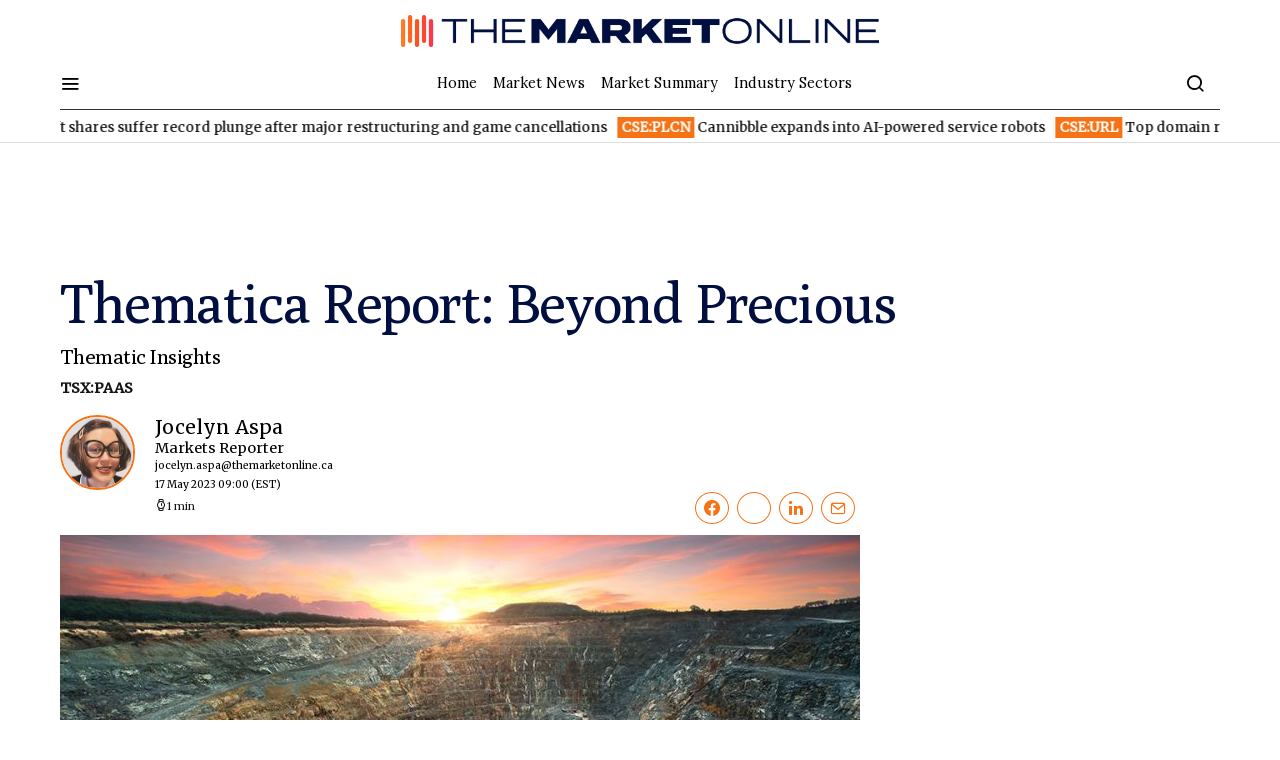

--- FILE ---
content_type: text/html; charset=UTF-8
request_url: https://themarketonline.ca/thematica-report-precious-metals-2023-05-17/
body_size: 46691
content:
<!doctype html>
<html lang="en-US">
<head>
	<meta charset="UTF-8"><script type="text/javascript">(window.NREUM||(NREUM={})).init={privacy:{cookies_enabled:true},ajax:{deny_list:["bam.nr-data.net"]},feature_flags:["soft_nav"],distributed_tracing:{enabled:true}};(window.NREUM||(NREUM={})).loader_config={agentID:"1134279145",accountID:"259015",trustKey:"259015",xpid:"VgMOUVdWGwIBVlhVBAYBV10=",licenseKey:"d1f8d64de2",applicationID:"1129737619",browserID:"1134279145"};;/*! For license information please see nr-loader-spa-1.308.0.min.js.LICENSE.txt */
(()=>{var e,t,r={384:(e,t,r)=>{"use strict";r.d(t,{NT:()=>a,US:()=>u,Zm:()=>o,bQ:()=>d,dV:()=>c,pV:()=>l});var n=r(6154),i=r(1863),s=r(1910);const a={beacon:"bam.nr-data.net",errorBeacon:"bam.nr-data.net"};function o(){return n.gm.NREUM||(n.gm.NREUM={}),void 0===n.gm.newrelic&&(n.gm.newrelic=n.gm.NREUM),n.gm.NREUM}function c(){let e=o();return e.o||(e.o={ST:n.gm.setTimeout,SI:n.gm.setImmediate||n.gm.setInterval,CT:n.gm.clearTimeout,XHR:n.gm.XMLHttpRequest,REQ:n.gm.Request,EV:n.gm.Event,PR:n.gm.Promise,MO:n.gm.MutationObserver,FETCH:n.gm.fetch,WS:n.gm.WebSocket},(0,s.i)(...Object.values(e.o))),e}function d(e,t){let r=o();r.initializedAgents??={},t.initializedAt={ms:(0,i.t)(),date:new Date},r.initializedAgents[e]=t}function u(e,t){o()[e]=t}function l(){return function(){let e=o();const t=e.info||{};e.info={beacon:a.beacon,errorBeacon:a.errorBeacon,...t}}(),function(){let e=o();const t=e.init||{};e.init={...t}}(),c(),function(){let e=o();const t=e.loader_config||{};e.loader_config={...t}}(),o()}},782:(e,t,r)=>{"use strict";r.d(t,{T:()=>n});const n=r(860).K7.pageViewTiming},860:(e,t,r)=>{"use strict";r.d(t,{$J:()=>u,K7:()=>c,P3:()=>d,XX:()=>i,Yy:()=>o,df:()=>s,qY:()=>n,v4:()=>a});const n="events",i="jserrors",s="browser/blobs",a="rum",o="browser/logs",c={ajax:"ajax",genericEvents:"generic_events",jserrors:i,logging:"logging",metrics:"metrics",pageAction:"page_action",pageViewEvent:"page_view_event",pageViewTiming:"page_view_timing",sessionReplay:"session_replay",sessionTrace:"session_trace",softNav:"soft_navigations",spa:"spa"},d={[c.pageViewEvent]:1,[c.pageViewTiming]:2,[c.metrics]:3,[c.jserrors]:4,[c.spa]:5,[c.ajax]:6,[c.sessionTrace]:7,[c.softNav]:8,[c.sessionReplay]:9,[c.logging]:10,[c.genericEvents]:11},u={[c.pageViewEvent]:a,[c.pageViewTiming]:n,[c.ajax]:n,[c.spa]:n,[c.softNav]:n,[c.metrics]:i,[c.jserrors]:i,[c.sessionTrace]:s,[c.sessionReplay]:s,[c.logging]:o,[c.genericEvents]:"ins"}},944:(e,t,r)=>{"use strict";r.d(t,{R:()=>i});var n=r(3241);function i(e,t){"function"==typeof console.debug&&(console.debug("New Relic Warning: https://github.com/newrelic/newrelic-browser-agent/blob/main/docs/warning-codes.md#".concat(e),t),(0,n.W)({agentIdentifier:null,drained:null,type:"data",name:"warn",feature:"warn",data:{code:e,secondary:t}}))}},993:(e,t,r)=>{"use strict";r.d(t,{A$:()=>s,ET:()=>a,TZ:()=>o,p_:()=>i});var n=r(860);const i={ERROR:"ERROR",WARN:"WARN",INFO:"INFO",DEBUG:"DEBUG",TRACE:"TRACE"},s={OFF:0,ERROR:1,WARN:2,INFO:3,DEBUG:4,TRACE:5},a="log",o=n.K7.logging},1541:(e,t,r)=>{"use strict";r.d(t,{U:()=>i,f:()=>n});const n={MFE:"MFE",BA:"BA"};function i(e,t){if(2!==t?.harvestEndpointVersion)return{};const r=t.agentRef.runtime.appMetadata.agents[0].entityGuid;return e?{"source.id":e.id,"source.name":e.name,"source.type":e.type,"parent.id":e.parent?.id||r,"parent.type":e.parent?.type||n.BA}:{"entity.guid":r,appId:t.agentRef.info.applicationID}}},1687:(e,t,r)=>{"use strict";r.d(t,{Ak:()=>d,Ze:()=>h,x3:()=>u});var n=r(3241),i=r(7836),s=r(3606),a=r(860),o=r(2646);const c={};function d(e,t){const r={staged:!1,priority:a.P3[t]||0};l(e),c[e].get(t)||c[e].set(t,r)}function u(e,t){e&&c[e]&&(c[e].get(t)&&c[e].delete(t),p(e,t,!1),c[e].size&&f(e))}function l(e){if(!e)throw new Error("agentIdentifier required");c[e]||(c[e]=new Map)}function h(e="",t="feature",r=!1){if(l(e),!e||!c[e].get(t)||r)return p(e,t);c[e].get(t).staged=!0,f(e)}function f(e){const t=Array.from(c[e]);t.every(([e,t])=>t.staged)&&(t.sort((e,t)=>e[1].priority-t[1].priority),t.forEach(([t])=>{c[e].delete(t),p(e,t)}))}function p(e,t,r=!0){const a=e?i.ee.get(e):i.ee,c=s.i.handlers;if(!a.aborted&&a.backlog&&c){if((0,n.W)({agentIdentifier:e,type:"lifecycle",name:"drain",feature:t}),r){const e=a.backlog[t],r=c[t];if(r){for(let t=0;e&&t<e.length;++t)g(e[t],r);Object.entries(r).forEach(([e,t])=>{Object.values(t||{}).forEach(t=>{t[0]?.on&&t[0]?.context()instanceof o.y&&t[0].on(e,t[1])})})}}a.isolatedBacklog||delete c[t],a.backlog[t]=null,a.emit("drain-"+t,[])}}function g(e,t){var r=e[1];Object.values(t[r]||{}).forEach(t=>{var r=e[0];if(t[0]===r){var n=t[1],i=e[3],s=e[2];n.apply(i,s)}})}},1738:(e,t,r)=>{"use strict";r.d(t,{U:()=>f,Y:()=>h});var n=r(3241),i=r(9908),s=r(1863),a=r(944),o=r(5701),c=r(3969),d=r(8362),u=r(860),l=r(4261);function h(e,t,r,s){const h=s||r;!h||h[e]&&h[e]!==d.d.prototype[e]||(h[e]=function(){(0,i.p)(c.xV,["API/"+e+"/called"],void 0,u.K7.metrics,r.ee),(0,n.W)({agentIdentifier:r.agentIdentifier,drained:!!o.B?.[r.agentIdentifier],type:"data",name:"api",feature:l.Pl+e,data:{}});try{return t.apply(this,arguments)}catch(e){(0,a.R)(23,e)}})}function f(e,t,r,n,a){const o=e.info;null===r?delete o.jsAttributes[t]:o.jsAttributes[t]=r,(a||null===r)&&(0,i.p)(l.Pl+n,[(0,s.t)(),t,r],void 0,"session",e.ee)}},1741:(e,t,r)=>{"use strict";r.d(t,{W:()=>s});var n=r(944),i=r(4261);class s{#e(e,...t){if(this[e]!==s.prototype[e])return this[e](...t);(0,n.R)(35,e)}addPageAction(e,t){return this.#e(i.hG,e,t)}register(e){return this.#e(i.eY,e)}recordCustomEvent(e,t){return this.#e(i.fF,e,t)}setPageViewName(e,t){return this.#e(i.Fw,e,t)}setCustomAttribute(e,t,r){return this.#e(i.cD,e,t,r)}noticeError(e,t){return this.#e(i.o5,e,t)}setUserId(e,t=!1){return this.#e(i.Dl,e,t)}setApplicationVersion(e){return this.#e(i.nb,e)}setErrorHandler(e){return this.#e(i.bt,e)}addRelease(e,t){return this.#e(i.k6,e,t)}log(e,t){return this.#e(i.$9,e,t)}start(){return this.#e(i.d3)}finished(e){return this.#e(i.BL,e)}recordReplay(){return this.#e(i.CH)}pauseReplay(){return this.#e(i.Tb)}addToTrace(e){return this.#e(i.U2,e)}setCurrentRouteName(e){return this.#e(i.PA,e)}interaction(e){return this.#e(i.dT,e)}wrapLogger(e,t,r){return this.#e(i.Wb,e,t,r)}measure(e,t){return this.#e(i.V1,e,t)}consent(e){return this.#e(i.Pv,e)}}},1863:(e,t,r)=>{"use strict";function n(){return Math.floor(performance.now())}r.d(t,{t:()=>n})},1910:(e,t,r)=>{"use strict";r.d(t,{i:()=>s});var n=r(944);const i=new Map;function s(...e){return e.every(e=>{if(i.has(e))return i.get(e);const t="function"==typeof e?e.toString():"",r=t.includes("[native code]"),s=t.includes("nrWrapper");return r||s||(0,n.R)(64,e?.name||t),i.set(e,r),r})}},2555:(e,t,r)=>{"use strict";r.d(t,{D:()=>o,f:()=>a});var n=r(384),i=r(8122);const s={beacon:n.NT.beacon,errorBeacon:n.NT.errorBeacon,licenseKey:void 0,applicationID:void 0,sa:void 0,queueTime:void 0,applicationTime:void 0,ttGuid:void 0,user:void 0,account:void 0,product:void 0,extra:void 0,jsAttributes:{},userAttributes:void 0,atts:void 0,transactionName:void 0,tNamePlain:void 0};function a(e){try{return!!e.licenseKey&&!!e.errorBeacon&&!!e.applicationID}catch(e){return!1}}const o=e=>(0,i.a)(e,s)},2614:(e,t,r)=>{"use strict";r.d(t,{BB:()=>a,H3:()=>n,g:()=>d,iL:()=>c,tS:()=>o,uh:()=>i,wk:()=>s});const n="NRBA",i="SESSION",s=144e5,a=18e5,o={STARTED:"session-started",PAUSE:"session-pause",RESET:"session-reset",RESUME:"session-resume",UPDATE:"session-update"},c={SAME_TAB:"same-tab",CROSS_TAB:"cross-tab"},d={OFF:0,FULL:1,ERROR:2}},2646:(e,t,r)=>{"use strict";r.d(t,{y:()=>n});class n{constructor(e){this.contextId=e}}},2843:(e,t,r)=>{"use strict";r.d(t,{G:()=>s,u:()=>i});var n=r(3878);function i(e,t=!1,r,i){(0,n.DD)("visibilitychange",function(){if(t)return void("hidden"===document.visibilityState&&e());e(document.visibilityState)},r,i)}function s(e,t,r){(0,n.sp)("pagehide",e,t,r)}},3241:(e,t,r)=>{"use strict";r.d(t,{W:()=>s});var n=r(6154);const i="newrelic";function s(e={}){try{n.gm.dispatchEvent(new CustomEvent(i,{detail:e}))}catch(e){}}},3304:(e,t,r)=>{"use strict";r.d(t,{A:()=>s});var n=r(7836);const i=()=>{const e=new WeakSet;return(t,r)=>{if("object"==typeof r&&null!==r){if(e.has(r))return;e.add(r)}return r}};function s(e){try{return JSON.stringify(e,i())??""}catch(e){try{n.ee.emit("internal-error",[e])}catch(e){}return""}}},3333:(e,t,r)=>{"use strict";r.d(t,{$v:()=>u,TZ:()=>n,Xh:()=>c,Zp:()=>i,kd:()=>d,mq:()=>o,nf:()=>a,qN:()=>s});const n=r(860).K7.genericEvents,i=["auxclick","click","copy","keydown","paste","scrollend"],s=["focus","blur"],a=4,o=1e3,c=2e3,d=["PageAction","UserAction","BrowserPerformance"],u={RESOURCES:"experimental.resources",REGISTER:"register"}},3434:(e,t,r)=>{"use strict";r.d(t,{Jt:()=>s,YM:()=>d});var n=r(7836),i=r(5607);const s="nr@original:".concat(i.W),a=50;var o=Object.prototype.hasOwnProperty,c=!1;function d(e,t){return e||(e=n.ee),r.inPlace=function(e,t,n,i,s){n||(n="");const a="-"===n.charAt(0);for(let o=0;o<t.length;o++){const c=t[o],d=e[c];l(d)||(e[c]=r(d,a?c+n:n,i,c,s))}},r.flag=s,r;function r(t,r,n,c,d){return l(t)?t:(r||(r=""),nrWrapper[s]=t,function(e,t,r){if(Object.defineProperty&&Object.keys)try{return Object.keys(e).forEach(function(r){Object.defineProperty(t,r,{get:function(){return e[r]},set:function(t){return e[r]=t,t}})}),t}catch(e){u([e],r)}for(var n in e)o.call(e,n)&&(t[n]=e[n])}(t,nrWrapper,e),nrWrapper);function nrWrapper(){var s,o,l,h;let f;try{o=this,s=[...arguments],l="function"==typeof n?n(s,o):n||{}}catch(t){u([t,"",[s,o,c],l],e)}i(r+"start",[s,o,c],l,d);const p=performance.now();let g;try{return h=t.apply(o,s),g=performance.now(),h}catch(e){throw g=performance.now(),i(r+"err",[s,o,e],l,d),f=e,f}finally{const e=g-p,t={start:p,end:g,duration:e,isLongTask:e>=a,methodName:c,thrownError:f};t.isLongTask&&i("long-task",[t,o],l,d),i(r+"end",[s,o,h],l,d)}}}function i(r,n,i,s){if(!c||t){var a=c;c=!0;try{e.emit(r,n,i,t,s)}catch(t){u([t,r,n,i],e)}c=a}}}function u(e,t){t||(t=n.ee);try{t.emit("internal-error",e)}catch(e){}}function l(e){return!(e&&"function"==typeof e&&e.apply&&!e[s])}},3606:(e,t,r)=>{"use strict";r.d(t,{i:()=>s});var n=r(9908);s.on=a;var i=s.handlers={};function s(e,t,r,s){a(s||n.d,i,e,t,r)}function a(e,t,r,i,s){s||(s="feature"),e||(e=n.d);var a=t[s]=t[s]||{};(a[r]=a[r]||[]).push([e,i])}},3738:(e,t,r)=>{"use strict";r.d(t,{He:()=>i,Kp:()=>o,Lc:()=>d,Rz:()=>u,TZ:()=>n,bD:()=>s,d3:()=>a,jx:()=>l,sl:()=>h,uP:()=>c});const n=r(860).K7.sessionTrace,i="bstResource",s="resource",a="-start",o="-end",c="fn"+a,d="fn"+o,u="pushState",l=1e3,h=3e4},3785:(e,t,r)=>{"use strict";r.d(t,{R:()=>c,b:()=>d});var n=r(9908),i=r(1863),s=r(860),a=r(3969),o=r(993);function c(e,t,r={},c=o.p_.INFO,d=!0,u,l=(0,i.t)()){(0,n.p)(a.xV,["API/logging/".concat(c.toLowerCase(),"/called")],void 0,s.K7.metrics,e),(0,n.p)(o.ET,[l,t,r,c,d,u],void 0,s.K7.logging,e)}function d(e){return"string"==typeof e&&Object.values(o.p_).some(t=>t===e.toUpperCase().trim())}},3878:(e,t,r)=>{"use strict";function n(e,t){return{capture:e,passive:!1,signal:t}}function i(e,t,r=!1,i){window.addEventListener(e,t,n(r,i))}function s(e,t,r=!1,i){document.addEventListener(e,t,n(r,i))}r.d(t,{DD:()=>s,jT:()=>n,sp:()=>i})},3962:(e,t,r)=>{"use strict";r.d(t,{AM:()=>a,O2:()=>l,OV:()=>s,Qu:()=>h,TZ:()=>c,ih:()=>f,pP:()=>o,t1:()=>u,tC:()=>i,wD:()=>d});var n=r(860);const i=["click","keydown","submit"],s="popstate",a="api",o="initialPageLoad",c=n.K7.softNav,d=5e3,u=500,l={INITIAL_PAGE_LOAD:"",ROUTE_CHANGE:1,UNSPECIFIED:2},h={INTERACTION:1,AJAX:2,CUSTOM_END:3,CUSTOM_TRACER:4},f={IP:"in progress",PF:"pending finish",FIN:"finished",CAN:"cancelled"}},3969:(e,t,r)=>{"use strict";r.d(t,{TZ:()=>n,XG:()=>o,rs:()=>i,xV:()=>a,z_:()=>s});const n=r(860).K7.metrics,i="sm",s="cm",a="storeSupportabilityMetrics",o="storeEventMetrics"},4234:(e,t,r)=>{"use strict";r.d(t,{W:()=>s});var n=r(7836),i=r(1687);class s{constructor(e,t){this.agentIdentifier=e,this.ee=n.ee.get(e),this.featureName=t,this.blocked=!1}deregisterDrain(){(0,i.x3)(this.agentIdentifier,this.featureName)}}},4261:(e,t,r)=>{"use strict";r.d(t,{$9:()=>u,BL:()=>c,CH:()=>p,Dl:()=>R,Fw:()=>w,PA:()=>v,Pl:()=>n,Pv:()=>A,Tb:()=>h,U2:()=>a,V1:()=>E,Wb:()=>T,bt:()=>y,cD:()=>b,d3:()=>x,dT:()=>d,eY:()=>g,fF:()=>f,hG:()=>s,hw:()=>i,k6:()=>o,nb:()=>m,o5:()=>l});const n="api-",i=n+"ixn-",s="addPageAction",a="addToTrace",o="addRelease",c="finished",d="interaction",u="log",l="noticeError",h="pauseReplay",f="recordCustomEvent",p="recordReplay",g="register",m="setApplicationVersion",v="setCurrentRouteName",b="setCustomAttribute",y="setErrorHandler",w="setPageViewName",R="setUserId",x="start",T="wrapLogger",E="measure",A="consent"},5205:(e,t,r)=>{"use strict";r.d(t,{j:()=>S});var n=r(384),i=r(1741);var s=r(2555),a=r(3333);const o=e=>{if(!e||"string"!=typeof e)return!1;try{document.createDocumentFragment().querySelector(e)}catch{return!1}return!0};var c=r(2614),d=r(944),u=r(8122);const l="[data-nr-mask]",h=e=>(0,u.a)(e,(()=>{const e={feature_flags:[],experimental:{allow_registered_children:!1,resources:!1},mask_selector:"*",block_selector:"[data-nr-block]",mask_input_options:{color:!1,date:!1,"datetime-local":!1,email:!1,month:!1,number:!1,range:!1,search:!1,tel:!1,text:!1,time:!1,url:!1,week:!1,textarea:!1,select:!1,password:!0}};return{ajax:{deny_list:void 0,block_internal:!0,enabled:!0,autoStart:!0},api:{get allow_registered_children(){return e.feature_flags.includes(a.$v.REGISTER)||e.experimental.allow_registered_children},set allow_registered_children(t){e.experimental.allow_registered_children=t},duplicate_registered_data:!1},browser_consent_mode:{enabled:!1},distributed_tracing:{enabled:void 0,exclude_newrelic_header:void 0,cors_use_newrelic_header:void 0,cors_use_tracecontext_headers:void 0,allowed_origins:void 0},get feature_flags(){return e.feature_flags},set feature_flags(t){e.feature_flags=t},generic_events:{enabled:!0,autoStart:!0},harvest:{interval:30},jserrors:{enabled:!0,autoStart:!0},logging:{enabled:!0,autoStart:!0},metrics:{enabled:!0,autoStart:!0},obfuscate:void 0,page_action:{enabled:!0},page_view_event:{enabled:!0,autoStart:!0},page_view_timing:{enabled:!0,autoStart:!0},performance:{capture_marks:!1,capture_measures:!1,capture_detail:!0,resources:{get enabled(){return e.feature_flags.includes(a.$v.RESOURCES)||e.experimental.resources},set enabled(t){e.experimental.resources=t},asset_types:[],first_party_domains:[],ignore_newrelic:!0}},privacy:{cookies_enabled:!0},proxy:{assets:void 0,beacon:void 0},session:{expiresMs:c.wk,inactiveMs:c.BB},session_replay:{autoStart:!0,enabled:!1,preload:!1,sampling_rate:10,error_sampling_rate:100,collect_fonts:!1,inline_images:!1,fix_stylesheets:!0,mask_all_inputs:!0,get mask_text_selector(){return e.mask_selector},set mask_text_selector(t){o(t)?e.mask_selector="".concat(t,",").concat(l):""===t||null===t?e.mask_selector=l:(0,d.R)(5,t)},get block_class(){return"nr-block"},get ignore_class(){return"nr-ignore"},get mask_text_class(){return"nr-mask"},get block_selector(){return e.block_selector},set block_selector(t){o(t)?e.block_selector+=",".concat(t):""!==t&&(0,d.R)(6,t)},get mask_input_options(){return e.mask_input_options},set mask_input_options(t){t&&"object"==typeof t?e.mask_input_options={...t,password:!0}:(0,d.R)(7,t)}},session_trace:{enabled:!0,autoStart:!0},soft_navigations:{enabled:!0,autoStart:!0},spa:{enabled:!0,autoStart:!0},ssl:void 0,user_actions:{enabled:!0,elementAttributes:["id","className","tagName","type"]}}})());var f=r(6154),p=r(9324);let g=0;const m={buildEnv:p.F3,distMethod:p.Xs,version:p.xv,originTime:f.WN},v={consented:!1},b={appMetadata:{},get consented(){return this.session?.state?.consent||v.consented},set consented(e){v.consented=e},customTransaction:void 0,denyList:void 0,disabled:!1,harvester:void 0,isolatedBacklog:!1,isRecording:!1,loaderType:void 0,maxBytes:3e4,obfuscator:void 0,onerror:void 0,ptid:void 0,releaseIds:{},session:void 0,timeKeeper:void 0,registeredEntities:[],jsAttributesMetadata:{bytes:0},get harvestCount(){return++g}},y=e=>{const t=(0,u.a)(e,b),r=Object.keys(m).reduce((e,t)=>(e[t]={value:m[t],writable:!1,configurable:!0,enumerable:!0},e),{});return Object.defineProperties(t,r)};var w=r(5701);const R=e=>{const t=e.startsWith("http");e+="/",r.p=t?e:"https://"+e};var x=r(7836),T=r(3241);const E={accountID:void 0,trustKey:void 0,agentID:void 0,licenseKey:void 0,applicationID:void 0,xpid:void 0},A=e=>(0,u.a)(e,E),_=new Set;function S(e,t={},r,a){let{init:o,info:c,loader_config:d,runtime:u={},exposed:l=!0}=t;if(!c){const e=(0,n.pV)();o=e.init,c=e.info,d=e.loader_config}e.init=h(o||{}),e.loader_config=A(d||{}),c.jsAttributes??={},f.bv&&(c.jsAttributes.isWorker=!0),e.info=(0,s.D)(c);const p=e.init,g=[c.beacon,c.errorBeacon];_.has(e.agentIdentifier)||(p.proxy.assets&&(R(p.proxy.assets),g.push(p.proxy.assets)),p.proxy.beacon&&g.push(p.proxy.beacon),e.beacons=[...g],function(e){const t=(0,n.pV)();Object.getOwnPropertyNames(i.W.prototype).forEach(r=>{const n=i.W.prototype[r];if("function"!=typeof n||"constructor"===n)return;let s=t[r];e[r]&&!1!==e.exposed&&"micro-agent"!==e.runtime?.loaderType&&(t[r]=(...t)=>{const n=e[r](...t);return s?s(...t):n})})}(e),(0,n.US)("activatedFeatures",w.B)),u.denyList=[...p.ajax.deny_list||[],...p.ajax.block_internal?g:[]],u.ptid=e.agentIdentifier,u.loaderType=r,e.runtime=y(u),_.has(e.agentIdentifier)||(e.ee=x.ee.get(e.agentIdentifier),e.exposed=l,(0,T.W)({agentIdentifier:e.agentIdentifier,drained:!!w.B?.[e.agentIdentifier],type:"lifecycle",name:"initialize",feature:void 0,data:e.config})),_.add(e.agentIdentifier)}},5270:(e,t,r)=>{"use strict";r.d(t,{Aw:()=>a,SR:()=>s,rF:()=>o});var n=r(384),i=r(7767);function s(e){return!!(0,n.dV)().o.MO&&(0,i.V)(e)&&!0===e?.session_trace.enabled}function a(e){return!0===e?.session_replay.preload&&s(e)}function o(e,t){try{if("string"==typeof t?.type){if("password"===t.type.toLowerCase())return"*".repeat(e?.length||0);if(void 0!==t?.dataset?.nrUnmask||t?.classList?.contains("nr-unmask"))return e}}catch(e){}return"string"==typeof e?e.replace(/[\S]/g,"*"):"*".repeat(e?.length||0)}},5289:(e,t,r)=>{"use strict";r.d(t,{GG:()=>a,Qr:()=>c,sB:()=>o});var n=r(3878),i=r(6389);function s(){return"undefined"==typeof document||"complete"===document.readyState}function a(e,t){if(s())return e();const r=(0,i.J)(e),a=setInterval(()=>{s()&&(clearInterval(a),r())},500);(0,n.sp)("load",r,t)}function o(e){if(s())return e();(0,n.DD)("DOMContentLoaded",e)}function c(e){if(s())return e();(0,n.sp)("popstate",e)}},5607:(e,t,r)=>{"use strict";r.d(t,{W:()=>n});const n=(0,r(9566).bz)()},5701:(e,t,r)=>{"use strict";r.d(t,{B:()=>s,t:()=>a});var n=r(3241);const i=new Set,s={};function a(e,t){const r=t.agentIdentifier;s[r]??={},e&&"object"==typeof e&&(i.has(r)||(t.ee.emit("rumresp",[e]),s[r]=e,i.add(r),(0,n.W)({agentIdentifier:r,loaded:!0,drained:!0,type:"lifecycle",name:"load",feature:void 0,data:e})))}},6154:(e,t,r)=>{"use strict";r.d(t,{OF:()=>d,RI:()=>i,WN:()=>h,bv:()=>s,eN:()=>f,gm:()=>a,lR:()=>l,m:()=>c,mw:()=>o,sb:()=>u});var n=r(1863);const i="undefined"!=typeof window&&!!window.document,s="undefined"!=typeof WorkerGlobalScope&&("undefined"!=typeof self&&self instanceof WorkerGlobalScope&&self.navigator instanceof WorkerNavigator||"undefined"!=typeof globalThis&&globalThis instanceof WorkerGlobalScope&&globalThis.navigator instanceof WorkerNavigator),a=i?window:"undefined"!=typeof WorkerGlobalScope&&("undefined"!=typeof self&&self instanceof WorkerGlobalScope&&self||"undefined"!=typeof globalThis&&globalThis instanceof WorkerGlobalScope&&globalThis),o=Boolean("hidden"===a?.document?.visibilityState),c=""+a?.location,d=/iPad|iPhone|iPod/.test(a.navigator?.userAgent),u=d&&"undefined"==typeof SharedWorker,l=(()=>{const e=a.navigator?.userAgent?.match(/Firefox[/\s](\d+\.\d+)/);return Array.isArray(e)&&e.length>=2?+e[1]:0})(),h=Date.now()-(0,n.t)(),f=()=>"undefined"!=typeof PerformanceNavigationTiming&&a?.performance?.getEntriesByType("navigation")?.[0]?.responseStart},6344:(e,t,r)=>{"use strict";r.d(t,{BB:()=>u,Qb:()=>l,TZ:()=>i,Ug:()=>a,Vh:()=>s,_s:()=>o,bc:()=>d,yP:()=>c});var n=r(2614);const i=r(860).K7.sessionReplay,s="errorDuringReplay",a=.12,o={DomContentLoaded:0,Load:1,FullSnapshot:2,IncrementalSnapshot:3,Meta:4,Custom:5},c={[n.g.ERROR]:15e3,[n.g.FULL]:3e5,[n.g.OFF]:0},d={RESET:{message:"Session was reset",sm:"Reset"},IMPORT:{message:"Recorder failed to import",sm:"Import"},TOO_MANY:{message:"429: Too Many Requests",sm:"Too-Many"},TOO_BIG:{message:"Payload was too large",sm:"Too-Big"},CROSS_TAB:{message:"Session Entity was set to OFF on another tab",sm:"Cross-Tab"},ENTITLEMENTS:{message:"Session Replay is not allowed and will not be started",sm:"Entitlement"}},u=5e3,l={API:"api",RESUME:"resume",SWITCH_TO_FULL:"switchToFull",INITIALIZE:"initialize",PRELOAD:"preload"}},6389:(e,t,r)=>{"use strict";function n(e,t=500,r={}){const n=r?.leading||!1;let i;return(...r)=>{n&&void 0===i&&(e.apply(this,r),i=setTimeout(()=>{i=clearTimeout(i)},t)),n||(clearTimeout(i),i=setTimeout(()=>{e.apply(this,r)},t))}}function i(e){let t=!1;return(...r)=>{t||(t=!0,e.apply(this,r))}}r.d(t,{J:()=>i,s:()=>n})},6630:(e,t,r)=>{"use strict";r.d(t,{T:()=>n});const n=r(860).K7.pageViewEvent},6774:(e,t,r)=>{"use strict";r.d(t,{T:()=>n});const n=r(860).K7.jserrors},7295:(e,t,r)=>{"use strict";r.d(t,{Xv:()=>a,gX:()=>i,iW:()=>s});var n=[];function i(e){if(!e||s(e))return!1;if(0===n.length)return!0;if("*"===n[0].hostname)return!1;for(var t=0;t<n.length;t++){var r=n[t];if(r.hostname.test(e.hostname)&&r.pathname.test(e.pathname))return!1}return!0}function s(e){return void 0===e.hostname}function a(e){if(n=[],e&&e.length)for(var t=0;t<e.length;t++){let r=e[t];if(!r)continue;if("*"===r)return void(n=[{hostname:"*"}]);0===r.indexOf("http://")?r=r.substring(7):0===r.indexOf("https://")&&(r=r.substring(8));const i=r.indexOf("/");let s,a;i>0?(s=r.substring(0,i),a=r.substring(i)):(s=r,a="*");let[c]=s.split(":");n.push({hostname:o(c),pathname:o(a,!0)})}}function o(e,t=!1){const r=e.replace(/[.+?^${}()|[\]\\]/g,e=>"\\"+e).replace(/\*/g,".*?");return new RegExp((t?"^":"")+r+"$")}},7485:(e,t,r)=>{"use strict";r.d(t,{D:()=>i});var n=r(6154);function i(e){if(0===(e||"").indexOf("data:"))return{protocol:"data"};try{const t=new URL(e,location.href),r={port:t.port,hostname:t.hostname,pathname:t.pathname,search:t.search,protocol:t.protocol.slice(0,t.protocol.indexOf(":")),sameOrigin:t.protocol===n.gm?.location?.protocol&&t.host===n.gm?.location?.host};return r.port&&""!==r.port||("http:"===t.protocol&&(r.port="80"),"https:"===t.protocol&&(r.port="443")),r.pathname&&""!==r.pathname?r.pathname.startsWith("/")||(r.pathname="/".concat(r.pathname)):r.pathname="/",r}catch(e){return{}}}},7699:(e,t,r)=>{"use strict";r.d(t,{It:()=>s,KC:()=>o,No:()=>i,qh:()=>a});var n=r(860);const i=16e3,s=1e6,a="SESSION_ERROR",o={[n.K7.logging]:!0,[n.K7.genericEvents]:!1,[n.K7.jserrors]:!1,[n.K7.ajax]:!1}},7767:(e,t,r)=>{"use strict";r.d(t,{V:()=>i});var n=r(6154);const i=e=>n.RI&&!0===e?.privacy.cookies_enabled},7836:(e,t,r)=>{"use strict";r.d(t,{P:()=>o,ee:()=>c});var n=r(384),i=r(8990),s=r(2646),a=r(5607);const o="nr@context:".concat(a.W),c=function e(t,r){var n={},a={},u={},l=!1;try{l=16===r.length&&d.initializedAgents?.[r]?.runtime.isolatedBacklog}catch(e){}var h={on:p,addEventListener:p,removeEventListener:function(e,t){var r=n[e];if(!r)return;for(var i=0;i<r.length;i++)r[i]===t&&r.splice(i,1)},emit:function(e,r,n,i,s){!1!==s&&(s=!0);if(c.aborted&&!i)return;t&&s&&t.emit(e,r,n);var o=f(n);g(e).forEach(e=>{e.apply(o,r)});var d=v()[a[e]];d&&d.push([h,e,r,o]);return o},get:m,listeners:g,context:f,buffer:function(e,t){const r=v();if(t=t||"feature",h.aborted)return;Object.entries(e||{}).forEach(([e,n])=>{a[n]=t,t in r||(r[t]=[])})},abort:function(){h._aborted=!0,Object.keys(h.backlog).forEach(e=>{delete h.backlog[e]})},isBuffering:function(e){return!!v()[a[e]]},debugId:r,backlog:l?{}:t&&"object"==typeof t.backlog?t.backlog:{},isolatedBacklog:l};return Object.defineProperty(h,"aborted",{get:()=>{let e=h._aborted||!1;return e||(t&&(e=t.aborted),e)}}),h;function f(e){return e&&e instanceof s.y?e:e?(0,i.I)(e,o,()=>new s.y(o)):new s.y(o)}function p(e,t){n[e]=g(e).concat(t)}function g(e){return n[e]||[]}function m(t){return u[t]=u[t]||e(h,t)}function v(){return h.backlog}}(void 0,"globalEE"),d=(0,n.Zm)();d.ee||(d.ee=c)},8122:(e,t,r)=>{"use strict";r.d(t,{a:()=>i});var n=r(944);function i(e,t){try{if(!e||"object"!=typeof e)return(0,n.R)(3);if(!t||"object"!=typeof t)return(0,n.R)(4);const r=Object.create(Object.getPrototypeOf(t),Object.getOwnPropertyDescriptors(t)),s=0===Object.keys(r).length?e:r;for(let a in s)if(void 0!==e[a])try{if(null===e[a]){r[a]=null;continue}Array.isArray(e[a])&&Array.isArray(t[a])?r[a]=Array.from(new Set([...e[a],...t[a]])):"object"==typeof e[a]&&"object"==typeof t[a]?r[a]=i(e[a],t[a]):r[a]=e[a]}catch(e){r[a]||(0,n.R)(1,e)}return r}catch(e){(0,n.R)(2,e)}}},8139:(e,t,r)=>{"use strict";r.d(t,{u:()=>h});var n=r(7836),i=r(3434),s=r(8990),a=r(6154);const o={},c=a.gm.XMLHttpRequest,d="addEventListener",u="removeEventListener",l="nr@wrapped:".concat(n.P);function h(e){var t=function(e){return(e||n.ee).get("events")}(e);if(o[t.debugId]++)return t;o[t.debugId]=1;var r=(0,i.YM)(t,!0);function h(e){r.inPlace(e,[d,u],"-",p)}function p(e,t){return e[1]}return"getPrototypeOf"in Object&&(a.RI&&f(document,h),c&&f(c.prototype,h),f(a.gm,h)),t.on(d+"-start",function(e,t){var n=e[1];if(null!==n&&("function"==typeof n||"object"==typeof n)&&"newrelic"!==e[0]){var i=(0,s.I)(n,l,function(){var e={object:function(){if("function"!=typeof n.handleEvent)return;return n.handleEvent.apply(n,arguments)},function:n}[typeof n];return e?r(e,"fn-",null,e.name||"anonymous"):n});this.wrapped=e[1]=i}}),t.on(u+"-start",function(e){e[1]=this.wrapped||e[1]}),t}function f(e,t,...r){let n=e;for(;"object"==typeof n&&!Object.prototype.hasOwnProperty.call(n,d);)n=Object.getPrototypeOf(n);n&&t(n,...r)}},8362:(e,t,r)=>{"use strict";r.d(t,{d:()=>s});var n=r(9566),i=r(1741);class s extends i.W{agentIdentifier=(0,n.LA)(16)}},8374:(e,t,r)=>{r.nc=(()=>{try{return document?.currentScript?.nonce}catch(e){}return""})()},8990:(e,t,r)=>{"use strict";r.d(t,{I:()=>i});var n=Object.prototype.hasOwnProperty;function i(e,t,r){if(n.call(e,t))return e[t];var i=r();if(Object.defineProperty&&Object.keys)try{return Object.defineProperty(e,t,{value:i,writable:!0,enumerable:!1}),i}catch(e){}return e[t]=i,i}},9119:(e,t,r)=>{"use strict";r.d(t,{L:()=>s});var n=/([^?#]*)[^#]*(#[^?]*|$).*/,i=/([^?#]*)().*/;function s(e,t){return e?e.replace(t?n:i,"$1$2"):e}},9300:(e,t,r)=>{"use strict";r.d(t,{T:()=>n});const n=r(860).K7.ajax},9324:(e,t,r)=>{"use strict";r.d(t,{AJ:()=>a,F3:()=>i,Xs:()=>s,Yq:()=>o,xv:()=>n});const n="1.308.0",i="PROD",s="CDN",a="@newrelic/rrweb",o="1.0.1"},9566:(e,t,r)=>{"use strict";r.d(t,{LA:()=>o,ZF:()=>c,bz:()=>a,el:()=>d});var n=r(6154);const i="xxxxxxxx-xxxx-4xxx-yxxx-xxxxxxxxxxxx";function s(e,t){return e?15&e[t]:16*Math.random()|0}function a(){const e=n.gm?.crypto||n.gm?.msCrypto;let t,r=0;return e&&e.getRandomValues&&(t=e.getRandomValues(new Uint8Array(30))),i.split("").map(e=>"x"===e?s(t,r++).toString(16):"y"===e?(3&s()|8).toString(16):e).join("")}function o(e){const t=n.gm?.crypto||n.gm?.msCrypto;let r,i=0;t&&t.getRandomValues&&(r=t.getRandomValues(new Uint8Array(e)));const a=[];for(var o=0;o<e;o++)a.push(s(r,i++).toString(16));return a.join("")}function c(){return o(16)}function d(){return o(32)}},9908:(e,t,r)=>{"use strict";r.d(t,{d:()=>n,p:()=>i});var n=r(7836).ee.get("handle");function i(e,t,r,i,s){s?(s.buffer([e],i),s.emit(e,t,r)):(n.buffer([e],i),n.emit(e,t,r))}}},n={};function i(e){var t=n[e];if(void 0!==t)return t.exports;var s=n[e]={exports:{}};return r[e](s,s.exports,i),s.exports}i.m=r,i.d=(e,t)=>{for(var r in t)i.o(t,r)&&!i.o(e,r)&&Object.defineProperty(e,r,{enumerable:!0,get:t[r]})},i.f={},i.e=e=>Promise.all(Object.keys(i.f).reduce((t,r)=>(i.f[r](e,t),t),[])),i.u=e=>({212:"nr-spa-compressor",249:"nr-spa-recorder",478:"nr-spa"}[e]+"-1.308.0.min.js"),i.o=(e,t)=>Object.prototype.hasOwnProperty.call(e,t),e={},t="NRBA-1.308.0.PROD:",i.l=(r,n,s,a)=>{if(e[r])e[r].push(n);else{var o,c;if(void 0!==s)for(var d=document.getElementsByTagName("script"),u=0;u<d.length;u++){var l=d[u];if(l.getAttribute("src")==r||l.getAttribute("data-webpack")==t+s){o=l;break}}if(!o){c=!0;var h={478:"sha512-RSfSVnmHk59T/uIPbdSE0LPeqcEdF4/+XhfJdBuccH5rYMOEZDhFdtnh6X6nJk7hGpzHd9Ujhsy7lZEz/ORYCQ==",249:"sha512-ehJXhmntm85NSqW4MkhfQqmeKFulra3klDyY0OPDUE+sQ3GokHlPh1pmAzuNy//3j4ac6lzIbmXLvGQBMYmrkg==",212:"sha512-B9h4CR46ndKRgMBcK+j67uSR2RCnJfGefU+A7FrgR/k42ovXy5x/MAVFiSvFxuVeEk/pNLgvYGMp1cBSK/G6Fg=="};(o=document.createElement("script")).charset="utf-8",i.nc&&o.setAttribute("nonce",i.nc),o.setAttribute("data-webpack",t+s),o.src=r,0!==o.src.indexOf(window.location.origin+"/")&&(o.crossOrigin="anonymous"),h[a]&&(o.integrity=h[a])}e[r]=[n];var f=(t,n)=>{o.onerror=o.onload=null,clearTimeout(p);var i=e[r];if(delete e[r],o.parentNode&&o.parentNode.removeChild(o),i&&i.forEach(e=>e(n)),t)return t(n)},p=setTimeout(f.bind(null,void 0,{type:"timeout",target:o}),12e4);o.onerror=f.bind(null,o.onerror),o.onload=f.bind(null,o.onload),c&&document.head.appendChild(o)}},i.r=e=>{"undefined"!=typeof Symbol&&Symbol.toStringTag&&Object.defineProperty(e,Symbol.toStringTag,{value:"Module"}),Object.defineProperty(e,"__esModule",{value:!0})},i.p="https://js-agent.newrelic.com/",(()=>{var e={38:0,788:0};i.f.j=(t,r)=>{var n=i.o(e,t)?e[t]:void 0;if(0!==n)if(n)r.push(n[2]);else{var s=new Promise((r,i)=>n=e[t]=[r,i]);r.push(n[2]=s);var a=i.p+i.u(t),o=new Error;i.l(a,r=>{if(i.o(e,t)&&(0!==(n=e[t])&&(e[t]=void 0),n)){var s=r&&("load"===r.type?"missing":r.type),a=r&&r.target&&r.target.src;o.message="Loading chunk "+t+" failed: ("+s+": "+a+")",o.name="ChunkLoadError",o.type=s,o.request=a,n[1](o)}},"chunk-"+t,t)}};var t=(t,r)=>{var n,s,[a,o,c]=r,d=0;if(a.some(t=>0!==e[t])){for(n in o)i.o(o,n)&&(i.m[n]=o[n]);if(c)c(i)}for(t&&t(r);d<a.length;d++)s=a[d],i.o(e,s)&&e[s]&&e[s][0](),e[s]=0},r=self["webpackChunk:NRBA-1.308.0.PROD"]=self["webpackChunk:NRBA-1.308.0.PROD"]||[];r.forEach(t.bind(null,0)),r.push=t.bind(null,r.push.bind(r))})(),(()=>{"use strict";i(8374);var e=i(8362),t=i(860);const r=Object.values(t.K7);var n=i(5205);var s=i(9908),a=i(1863),o=i(4261),c=i(1738);var d=i(1687),u=i(4234),l=i(5289),h=i(6154),f=i(944),p=i(5270),g=i(7767),m=i(6389),v=i(7699);class b extends u.W{constructor(e,t){super(e.agentIdentifier,t),this.agentRef=e,this.abortHandler=void 0,this.featAggregate=void 0,this.loadedSuccessfully=void 0,this.onAggregateImported=new Promise(e=>{this.loadedSuccessfully=e}),this.deferred=Promise.resolve(),!1===e.init[this.featureName].autoStart?this.deferred=new Promise((t,r)=>{this.ee.on("manual-start-all",(0,m.J)(()=>{(0,d.Ak)(e.agentIdentifier,this.featureName),t()}))}):(0,d.Ak)(e.agentIdentifier,t)}importAggregator(e,t,r={}){if(this.featAggregate)return;const n=async()=>{let n;await this.deferred;try{if((0,g.V)(e.init)){const{setupAgentSession:t}=await i.e(478).then(i.bind(i,8766));n=t(e)}}catch(e){(0,f.R)(20,e),this.ee.emit("internal-error",[e]),(0,s.p)(v.qh,[e],void 0,this.featureName,this.ee)}try{if(!this.#t(this.featureName,n,e.init))return(0,d.Ze)(this.agentIdentifier,this.featureName),void this.loadedSuccessfully(!1);const{Aggregate:i}=await t();this.featAggregate=new i(e,r),e.runtime.harvester.initializedAggregates.push(this.featAggregate),this.loadedSuccessfully(!0)}catch(e){(0,f.R)(34,e),this.abortHandler?.(),(0,d.Ze)(this.agentIdentifier,this.featureName,!0),this.loadedSuccessfully(!1),this.ee&&this.ee.abort()}};h.RI?(0,l.GG)(()=>n(),!0):n()}#t(e,r,n){if(this.blocked)return!1;switch(e){case t.K7.sessionReplay:return(0,p.SR)(n)&&!!r;case t.K7.sessionTrace:return!!r;default:return!0}}}var y=i(6630),w=i(2614),R=i(3241);class x extends b{static featureName=y.T;constructor(e){var t;super(e,y.T),this.setupInspectionEvents(e.agentIdentifier),t=e,(0,c.Y)(o.Fw,function(e,r){"string"==typeof e&&("/"!==e.charAt(0)&&(e="/"+e),t.runtime.customTransaction=(r||"http://custom.transaction")+e,(0,s.p)(o.Pl+o.Fw,[(0,a.t)()],void 0,void 0,t.ee))},t),this.importAggregator(e,()=>i.e(478).then(i.bind(i,2467)))}setupInspectionEvents(e){const t=(t,r)=>{t&&(0,R.W)({agentIdentifier:e,timeStamp:t.timeStamp,loaded:"complete"===t.target.readyState,type:"window",name:r,data:t.target.location+""})};(0,l.sB)(e=>{t(e,"DOMContentLoaded")}),(0,l.GG)(e=>{t(e,"load")}),(0,l.Qr)(e=>{t(e,"navigate")}),this.ee.on(w.tS.UPDATE,(t,r)=>{(0,R.W)({agentIdentifier:e,type:"lifecycle",name:"session",data:r})})}}var T=i(384);class E extends e.d{constructor(e){var t;(super(),h.gm)?(this.features={},(0,T.bQ)(this.agentIdentifier,this),this.desiredFeatures=new Set(e.features||[]),this.desiredFeatures.add(x),(0,n.j)(this,e,e.loaderType||"agent"),t=this,(0,c.Y)(o.cD,function(e,r,n=!1){if("string"==typeof e){if(["string","number","boolean"].includes(typeof r)||null===r)return(0,c.U)(t,e,r,o.cD,n);(0,f.R)(40,typeof r)}else(0,f.R)(39,typeof e)},t),function(e){(0,c.Y)(o.Dl,function(t,r=!1){if("string"!=typeof t&&null!==t)return void(0,f.R)(41,typeof t);const n=e.info.jsAttributes["enduser.id"];r&&null!=n&&n!==t?(0,s.p)(o.Pl+"setUserIdAndResetSession",[t],void 0,"session",e.ee):(0,c.U)(e,"enduser.id",t,o.Dl,!0)},e)}(this),function(e){(0,c.Y)(o.nb,function(t){if("string"==typeof t||null===t)return(0,c.U)(e,"application.version",t,o.nb,!1);(0,f.R)(42,typeof t)},e)}(this),function(e){(0,c.Y)(o.d3,function(){e.ee.emit("manual-start-all")},e)}(this),function(e){(0,c.Y)(o.Pv,function(t=!0){if("boolean"==typeof t){if((0,s.p)(o.Pl+o.Pv,[t],void 0,"session",e.ee),e.runtime.consented=t,t){const t=e.features.page_view_event;t.onAggregateImported.then(e=>{const r=t.featAggregate;e&&!r.sentRum&&r.sendRum()})}}else(0,f.R)(65,typeof t)},e)}(this),this.run()):(0,f.R)(21)}get config(){return{info:this.info,init:this.init,loader_config:this.loader_config,runtime:this.runtime}}get api(){return this}run(){try{const e=function(e){const t={};return r.forEach(r=>{t[r]=!!e[r]?.enabled}),t}(this.init),n=[...this.desiredFeatures];n.sort((e,r)=>t.P3[e.featureName]-t.P3[r.featureName]),n.forEach(r=>{if(!e[r.featureName]&&r.featureName!==t.K7.pageViewEvent)return;if(r.featureName===t.K7.spa)return void(0,f.R)(67);const n=function(e){switch(e){case t.K7.ajax:return[t.K7.jserrors];case t.K7.sessionTrace:return[t.K7.ajax,t.K7.pageViewEvent];case t.K7.sessionReplay:return[t.K7.sessionTrace];case t.K7.pageViewTiming:return[t.K7.pageViewEvent];default:return[]}}(r.featureName).filter(e=>!(e in this.features));n.length>0&&(0,f.R)(36,{targetFeature:r.featureName,missingDependencies:n}),this.features[r.featureName]=new r(this)})}catch(e){(0,f.R)(22,e);for(const e in this.features)this.features[e].abortHandler?.();const t=(0,T.Zm)();delete t.initializedAgents[this.agentIdentifier]?.features,delete this.sharedAggregator;return t.ee.get(this.agentIdentifier).abort(),!1}}}var A=i(2843),_=i(782);class S extends b{static featureName=_.T;constructor(e){super(e,_.T),h.RI&&((0,A.u)(()=>(0,s.p)("docHidden",[(0,a.t)()],void 0,_.T,this.ee),!0),(0,A.G)(()=>(0,s.p)("winPagehide",[(0,a.t)()],void 0,_.T,this.ee)),this.importAggregator(e,()=>i.e(478).then(i.bind(i,9917))))}}var O=i(3969);class I extends b{static featureName=O.TZ;constructor(e){super(e,O.TZ),h.RI&&document.addEventListener("securitypolicyviolation",e=>{(0,s.p)(O.xV,["Generic/CSPViolation/Detected"],void 0,this.featureName,this.ee)}),this.importAggregator(e,()=>i.e(478).then(i.bind(i,6555)))}}var N=i(6774),P=i(3878),k=i(3304);class D{constructor(e,t,r,n,i){this.name="UncaughtError",this.message="string"==typeof e?e:(0,k.A)(e),this.sourceURL=t,this.line=r,this.column=n,this.__newrelic=i}}function C(e){return M(e)?e:new D(void 0!==e?.message?e.message:e,e?.filename||e?.sourceURL,e?.lineno||e?.line,e?.colno||e?.col,e?.__newrelic,e?.cause)}function j(e){const t="Unhandled Promise Rejection: ";if(!e?.reason)return;if(M(e.reason)){try{e.reason.message.startsWith(t)||(e.reason.message=t+e.reason.message)}catch(e){}return C(e.reason)}const r=C(e.reason);return(r.message||"").startsWith(t)||(r.message=t+r.message),r}function L(e){if(e.error instanceof SyntaxError&&!/:\d+$/.test(e.error.stack?.trim())){const t=new D(e.message,e.filename,e.lineno,e.colno,e.error.__newrelic,e.cause);return t.name=SyntaxError.name,t}return M(e.error)?e.error:C(e)}function M(e){return e instanceof Error&&!!e.stack}function H(e,r,n,i,o=(0,a.t)()){"string"==typeof e&&(e=new Error(e)),(0,s.p)("err",[e,o,!1,r,n.runtime.isRecording,void 0,i],void 0,t.K7.jserrors,n.ee),(0,s.p)("uaErr",[],void 0,t.K7.genericEvents,n.ee)}var B=i(1541),K=i(993),W=i(3785);function U(e,{customAttributes:t={},level:r=K.p_.INFO}={},n,i,s=(0,a.t)()){(0,W.R)(n.ee,e,t,r,!1,i,s)}function F(e,r,n,i,c=(0,a.t)()){(0,s.p)(o.Pl+o.hG,[c,e,r,i],void 0,t.K7.genericEvents,n.ee)}function V(e,r,n,i,c=(0,a.t)()){const{start:d,end:u,customAttributes:l}=r||{},h={customAttributes:l||{}};if("object"!=typeof h.customAttributes||"string"!=typeof e||0===e.length)return void(0,f.R)(57);const p=(e,t)=>null==e?t:"number"==typeof e?e:e instanceof PerformanceMark?e.startTime:Number.NaN;if(h.start=p(d,0),h.end=p(u,c),Number.isNaN(h.start)||Number.isNaN(h.end))(0,f.R)(57);else{if(h.duration=h.end-h.start,!(h.duration<0))return(0,s.p)(o.Pl+o.V1,[h,e,i],void 0,t.K7.genericEvents,n.ee),h;(0,f.R)(58)}}function G(e,r={},n,i,c=(0,a.t)()){(0,s.p)(o.Pl+o.fF,[c,e,r,i],void 0,t.K7.genericEvents,n.ee)}function z(e){(0,c.Y)(o.eY,function(t){return Y(e,t)},e)}function Y(e,r,n){(0,f.R)(54,"newrelic.register"),r||={},r.type=B.f.MFE,r.licenseKey||=e.info.licenseKey,r.blocked=!1,r.parent=n||{},Array.isArray(r.tags)||(r.tags=[]);const i={};r.tags.forEach(e=>{"name"!==e&&"id"!==e&&(i["source.".concat(e)]=!0)}),r.isolated??=!0;let o=()=>{};const c=e.runtime.registeredEntities;if(!r.isolated){const e=c.find(({metadata:{target:{id:e}}})=>e===r.id&&!r.isolated);if(e)return e}const d=e=>{r.blocked=!0,o=e};function u(e){return"string"==typeof e&&!!e.trim()&&e.trim().length<501||"number"==typeof e}e.init.api.allow_registered_children||d((0,m.J)(()=>(0,f.R)(55))),u(r.id)&&u(r.name)||d((0,m.J)(()=>(0,f.R)(48,r)));const l={addPageAction:(t,n={})=>g(F,[t,{...i,...n},e],r),deregister:()=>{d((0,m.J)(()=>(0,f.R)(68)))},log:(t,n={})=>g(U,[t,{...n,customAttributes:{...i,...n.customAttributes||{}}},e],r),measure:(t,n={})=>g(V,[t,{...n,customAttributes:{...i,...n.customAttributes||{}}},e],r),noticeError:(t,n={})=>g(H,[t,{...i,...n},e],r),register:(t={})=>g(Y,[e,t],l.metadata.target),recordCustomEvent:(t,n={})=>g(G,[t,{...i,...n},e],r),setApplicationVersion:e=>p("application.version",e),setCustomAttribute:(e,t)=>p(e,t),setUserId:e=>p("enduser.id",e),metadata:{customAttributes:i,target:r}},h=()=>(r.blocked&&o(),r.blocked);h()||c.push(l);const p=(e,t)=>{h()||(i[e]=t)},g=(r,n,i)=>{if(h())return;const o=(0,a.t)();(0,s.p)(O.xV,["API/register/".concat(r.name,"/called")],void 0,t.K7.metrics,e.ee);try{if(e.init.api.duplicate_registered_data&&"register"!==r.name){let e=n;if(n[1]instanceof Object){const t={"child.id":i.id,"child.type":i.type};e="customAttributes"in n[1]?[n[0],{...n[1],customAttributes:{...n[1].customAttributes,...t}},...n.slice(2)]:[n[0],{...n[1],...t},...n.slice(2)]}r(...e,void 0,o)}return r(...n,i,o)}catch(e){(0,f.R)(50,e)}};return l}class Z extends b{static featureName=N.T;constructor(e){var t;super(e,N.T),t=e,(0,c.Y)(o.o5,(e,r)=>H(e,r,t),t),function(e){(0,c.Y)(o.bt,function(t){e.runtime.onerror=t},e)}(e),function(e){let t=0;(0,c.Y)(o.k6,function(e,r){++t>10||(this.runtime.releaseIds[e.slice(-200)]=(""+r).slice(-200))},e)}(e),z(e);try{this.removeOnAbort=new AbortController}catch(e){}this.ee.on("internal-error",(t,r)=>{this.abortHandler&&(0,s.p)("ierr",[C(t),(0,a.t)(),!0,{},e.runtime.isRecording,r],void 0,this.featureName,this.ee)}),h.gm.addEventListener("unhandledrejection",t=>{this.abortHandler&&(0,s.p)("err",[j(t),(0,a.t)(),!1,{unhandledPromiseRejection:1},e.runtime.isRecording],void 0,this.featureName,this.ee)},(0,P.jT)(!1,this.removeOnAbort?.signal)),h.gm.addEventListener("error",t=>{this.abortHandler&&(0,s.p)("err",[L(t),(0,a.t)(),!1,{},e.runtime.isRecording],void 0,this.featureName,this.ee)},(0,P.jT)(!1,this.removeOnAbort?.signal)),this.abortHandler=this.#r,this.importAggregator(e,()=>i.e(478).then(i.bind(i,2176)))}#r(){this.removeOnAbort?.abort(),this.abortHandler=void 0}}var q=i(8990);let X=1;function J(e){const t=typeof e;return!e||"object"!==t&&"function"!==t?-1:e===h.gm?0:(0,q.I)(e,"nr@id",function(){return X++})}function Q(e){if("string"==typeof e&&e.length)return e.length;if("object"==typeof e){if("undefined"!=typeof ArrayBuffer&&e instanceof ArrayBuffer&&e.byteLength)return e.byteLength;if("undefined"!=typeof Blob&&e instanceof Blob&&e.size)return e.size;if(!("undefined"!=typeof FormData&&e instanceof FormData))try{return(0,k.A)(e).length}catch(e){return}}}var ee=i(8139),te=i(7836),re=i(3434);const ne={},ie=["open","send"];function se(e){var t=e||te.ee;const r=function(e){return(e||te.ee).get("xhr")}(t);if(void 0===h.gm.XMLHttpRequest)return r;if(ne[r.debugId]++)return r;ne[r.debugId]=1,(0,ee.u)(t);var n=(0,re.YM)(r),i=h.gm.XMLHttpRequest,s=h.gm.MutationObserver,a=h.gm.Promise,o=h.gm.setInterval,c="readystatechange",d=["onload","onerror","onabort","onloadstart","onloadend","onprogress","ontimeout"],u=[],l=h.gm.XMLHttpRequest=function(e){const t=new i(e),s=r.context(t);try{r.emit("new-xhr",[t],s),t.addEventListener(c,(a=s,function(){var e=this;e.readyState>3&&!a.resolved&&(a.resolved=!0,r.emit("xhr-resolved",[],e)),n.inPlace(e,d,"fn-",y)}),(0,P.jT)(!1))}catch(e){(0,f.R)(15,e);try{r.emit("internal-error",[e])}catch(e){}}var a;return t};function p(e,t){n.inPlace(t,["onreadystatechange"],"fn-",y)}if(function(e,t){for(var r in e)t[r]=e[r]}(i,l),l.prototype=i.prototype,n.inPlace(l.prototype,ie,"-xhr-",y),r.on("send-xhr-start",function(e,t){p(e,t),function(e){u.push(e),s&&(g?g.then(b):o?o(b):(m=-m,v.data=m))}(t)}),r.on("open-xhr-start",p),s){var g=a&&a.resolve();if(!o&&!a){var m=1,v=document.createTextNode(m);new s(b).observe(v,{characterData:!0})}}else t.on("fn-end",function(e){e[0]&&e[0].type===c||b()});function b(){for(var e=0;e<u.length;e++)p(0,u[e]);u.length&&(u=[])}function y(e,t){return t}return r}var ae="fetch-",oe=ae+"body-",ce=["arrayBuffer","blob","json","text","formData"],de=h.gm.Request,ue=h.gm.Response,le="prototype";const he={};function fe(e){const t=function(e){return(e||te.ee).get("fetch")}(e);if(!(de&&ue&&h.gm.fetch))return t;if(he[t.debugId]++)return t;function r(e,r,n){var i=e[r];"function"==typeof i&&(e[r]=function(){var e,r=[...arguments],s={};t.emit(n+"before-start",[r],s),s[te.P]&&s[te.P].dt&&(e=s[te.P].dt);var a=i.apply(this,r);return t.emit(n+"start",[r,e],a),a.then(function(e){return t.emit(n+"end",[null,e],a),e},function(e){throw t.emit(n+"end",[e],a),e})})}return he[t.debugId]=1,ce.forEach(e=>{r(de[le],e,oe),r(ue[le],e,oe)}),r(h.gm,"fetch",ae),t.on(ae+"end",function(e,r){var n=this;if(r){var i=r.headers.get("content-length");null!==i&&(n.rxSize=i),t.emit(ae+"done",[null,r],n)}else t.emit(ae+"done",[e],n)}),t}var pe=i(7485),ge=i(9566);class me{constructor(e){this.agentRef=e}generateTracePayload(e){const t=this.agentRef.loader_config;if(!this.shouldGenerateTrace(e)||!t)return null;var r=(t.accountID||"").toString()||null,n=(t.agentID||"").toString()||null,i=(t.trustKey||"").toString()||null;if(!r||!n)return null;var s=(0,ge.ZF)(),a=(0,ge.el)(),o=Date.now(),c={spanId:s,traceId:a,timestamp:o};return(e.sameOrigin||this.isAllowedOrigin(e)&&this.useTraceContextHeadersForCors())&&(c.traceContextParentHeader=this.generateTraceContextParentHeader(s,a),c.traceContextStateHeader=this.generateTraceContextStateHeader(s,o,r,n,i)),(e.sameOrigin&&!this.excludeNewrelicHeader()||!e.sameOrigin&&this.isAllowedOrigin(e)&&this.useNewrelicHeaderForCors())&&(c.newrelicHeader=this.generateTraceHeader(s,a,o,r,n,i)),c}generateTraceContextParentHeader(e,t){return"00-"+t+"-"+e+"-01"}generateTraceContextStateHeader(e,t,r,n,i){return i+"@nr=0-1-"+r+"-"+n+"-"+e+"----"+t}generateTraceHeader(e,t,r,n,i,s){if(!("function"==typeof h.gm?.btoa))return null;var a={v:[0,1],d:{ty:"Browser",ac:n,ap:i,id:e,tr:t,ti:r}};return s&&n!==s&&(a.d.tk=s),btoa((0,k.A)(a))}shouldGenerateTrace(e){return this.agentRef.init?.distributed_tracing?.enabled&&this.isAllowedOrigin(e)}isAllowedOrigin(e){var t=!1;const r=this.agentRef.init?.distributed_tracing;if(e.sameOrigin)t=!0;else if(r?.allowed_origins instanceof Array)for(var n=0;n<r.allowed_origins.length;n++){var i=(0,pe.D)(r.allowed_origins[n]);if(e.hostname===i.hostname&&e.protocol===i.protocol&&e.port===i.port){t=!0;break}}return t}excludeNewrelicHeader(){var e=this.agentRef.init?.distributed_tracing;return!!e&&!!e.exclude_newrelic_header}useNewrelicHeaderForCors(){var e=this.agentRef.init?.distributed_tracing;return!!e&&!1!==e.cors_use_newrelic_header}useTraceContextHeadersForCors(){var e=this.agentRef.init?.distributed_tracing;return!!e&&!!e.cors_use_tracecontext_headers}}var ve=i(9300),be=i(7295);function ye(e){return"string"==typeof e?e:e instanceof(0,T.dV)().o.REQ?e.url:h.gm?.URL&&e instanceof URL?e.href:void 0}var we=["load","error","abort","timeout"],Re=we.length,xe=(0,T.dV)().o.REQ,Te=(0,T.dV)().o.XHR;const Ee="X-NewRelic-App-Data";class Ae extends b{static featureName=ve.T;constructor(e){super(e,ve.T),this.dt=new me(e),this.handler=(e,t,r,n)=>(0,s.p)(e,t,r,n,this.ee);try{const e={xmlhttprequest:"xhr",fetch:"fetch",beacon:"beacon"};h.gm?.performance?.getEntriesByType("resource").forEach(r=>{if(r.initiatorType in e&&0!==r.responseStatus){const n={status:r.responseStatus},i={rxSize:r.transferSize,duration:Math.floor(r.duration),cbTime:0};_e(n,r.name),this.handler("xhr",[n,i,r.startTime,r.responseEnd,e[r.initiatorType]],void 0,t.K7.ajax)}})}catch(e){}fe(this.ee),se(this.ee),function(e,r,n,i){function o(e){var t=this;t.totalCbs=0,t.called=0,t.cbTime=0,t.end=T,t.ended=!1,t.xhrGuids={},t.lastSize=null,t.loadCaptureCalled=!1,t.params=this.params||{},t.metrics=this.metrics||{},t.latestLongtaskEnd=0,e.addEventListener("load",function(r){E(t,e)},(0,P.jT)(!1)),h.lR||e.addEventListener("progress",function(e){t.lastSize=e.loaded},(0,P.jT)(!1))}function c(e){this.params={method:e[0]},_e(this,e[1]),this.metrics={}}function d(t,r){e.loader_config.xpid&&this.sameOrigin&&r.setRequestHeader("X-NewRelic-ID",e.loader_config.xpid);var n=i.generateTracePayload(this.parsedOrigin);if(n){var s=!1;n.newrelicHeader&&(r.setRequestHeader("newrelic",n.newrelicHeader),s=!0),n.traceContextParentHeader&&(r.setRequestHeader("traceparent",n.traceContextParentHeader),n.traceContextStateHeader&&r.setRequestHeader("tracestate",n.traceContextStateHeader),s=!0),s&&(this.dt=n)}}function u(e,t){var n=this.metrics,i=e[0],s=this;if(n&&i){var o=Q(i);o&&(n.txSize=o)}this.startTime=(0,a.t)(),this.body=i,this.listener=function(e){try{"abort"!==e.type||s.loadCaptureCalled||(s.params.aborted=!0),("load"!==e.type||s.called===s.totalCbs&&(s.onloadCalled||"function"!=typeof t.onload)&&"function"==typeof s.end)&&s.end(t)}catch(e){try{r.emit("internal-error",[e])}catch(e){}}};for(var c=0;c<Re;c++)t.addEventListener(we[c],this.listener,(0,P.jT)(!1))}function l(e,t,r){this.cbTime+=e,t?this.onloadCalled=!0:this.called+=1,this.called!==this.totalCbs||!this.onloadCalled&&"function"==typeof r.onload||"function"!=typeof this.end||this.end(r)}function f(e,t){var r=""+J(e)+!!t;this.xhrGuids&&!this.xhrGuids[r]&&(this.xhrGuids[r]=!0,this.totalCbs+=1)}function p(e,t){var r=""+J(e)+!!t;this.xhrGuids&&this.xhrGuids[r]&&(delete this.xhrGuids[r],this.totalCbs-=1)}function g(){this.endTime=(0,a.t)()}function m(e,t){t instanceof Te&&"load"===e[0]&&r.emit("xhr-load-added",[e[1],e[2]],t)}function v(e,t){t instanceof Te&&"load"===e[0]&&r.emit("xhr-load-removed",[e[1],e[2]],t)}function b(e,t,r){t instanceof Te&&("onload"===r&&(this.onload=!0),("load"===(e[0]&&e[0].type)||this.onload)&&(this.xhrCbStart=(0,a.t)()))}function y(e,t){this.xhrCbStart&&r.emit("xhr-cb-time",[(0,a.t)()-this.xhrCbStart,this.onload,t],t)}function w(e){var t,r=e[1]||{};if("string"==typeof e[0]?0===(t=e[0]).length&&h.RI&&(t=""+h.gm.location.href):e[0]&&e[0].url?t=e[0].url:h.gm?.URL&&e[0]&&e[0]instanceof URL?t=e[0].href:"function"==typeof e[0].toString&&(t=e[0].toString()),"string"==typeof t&&0!==t.length){t&&(this.parsedOrigin=(0,pe.D)(t),this.sameOrigin=this.parsedOrigin.sameOrigin);var n=i.generateTracePayload(this.parsedOrigin);if(n&&(n.newrelicHeader||n.traceContextParentHeader))if(e[0]&&e[0].headers)o(e[0].headers,n)&&(this.dt=n);else{var s={};for(var a in r)s[a]=r[a];s.headers=new Headers(r.headers||{}),o(s.headers,n)&&(this.dt=n),e.length>1?e[1]=s:e.push(s)}}function o(e,t){var r=!1;return t.newrelicHeader&&(e.set("newrelic",t.newrelicHeader),r=!0),t.traceContextParentHeader&&(e.set("traceparent",t.traceContextParentHeader),t.traceContextStateHeader&&e.set("tracestate",t.traceContextStateHeader),r=!0),r}}function R(e,t){this.params={},this.metrics={},this.startTime=(0,a.t)(),this.dt=t,e.length>=1&&(this.target=e[0]),e.length>=2&&(this.opts=e[1]);var r=this.opts||{},n=this.target;_e(this,ye(n));var i=(""+(n&&n instanceof xe&&n.method||r.method||"GET")).toUpperCase();this.params.method=i,this.body=r.body,this.txSize=Q(r.body)||0}function x(e,r){if(this.endTime=(0,a.t)(),this.params||(this.params={}),(0,be.iW)(this.params))return;let i;this.params.status=r?r.status:0,"string"==typeof this.rxSize&&this.rxSize.length>0&&(i=+this.rxSize);const s={txSize:this.txSize,rxSize:i,duration:(0,a.t)()-this.startTime};n("xhr",[this.params,s,this.startTime,this.endTime,"fetch"],this,t.K7.ajax)}function T(e){const r=this.params,i=this.metrics;if(!this.ended){this.ended=!0;for(let t=0;t<Re;t++)e.removeEventListener(we[t],this.listener,!1);r.aborted||(0,be.iW)(r)||(i.duration=(0,a.t)()-this.startTime,this.loadCaptureCalled||4!==e.readyState?null==r.status&&(r.status=0):E(this,e),i.cbTime=this.cbTime,n("xhr",[r,i,this.startTime,this.endTime,"xhr"],this,t.K7.ajax))}}function E(e,n){e.params.status=n.status;var i=function(e,t){var r=e.responseType;return"json"===r&&null!==t?t:"arraybuffer"===r||"blob"===r||"json"===r?Q(e.response):"text"===r||""===r||void 0===r?Q(e.responseText):void 0}(n,e.lastSize);if(i&&(e.metrics.rxSize=i),e.sameOrigin&&n.getAllResponseHeaders().indexOf(Ee)>=0){var a=n.getResponseHeader(Ee);a&&((0,s.p)(O.rs,["Ajax/CrossApplicationTracing/Header/Seen"],void 0,t.K7.metrics,r),e.params.cat=a.split(", ").pop())}e.loadCaptureCalled=!0}r.on("new-xhr",o),r.on("open-xhr-start",c),r.on("open-xhr-end",d),r.on("send-xhr-start",u),r.on("xhr-cb-time",l),r.on("xhr-load-added",f),r.on("xhr-load-removed",p),r.on("xhr-resolved",g),r.on("addEventListener-end",m),r.on("removeEventListener-end",v),r.on("fn-end",y),r.on("fetch-before-start",w),r.on("fetch-start",R),r.on("fn-start",b),r.on("fetch-done",x)}(e,this.ee,this.handler,this.dt),this.importAggregator(e,()=>i.e(478).then(i.bind(i,3845)))}}function _e(e,t){var r=(0,pe.D)(t),n=e.params||e;n.hostname=r.hostname,n.port=r.port,n.protocol=r.protocol,n.host=r.hostname+":"+r.port,n.pathname=r.pathname,e.parsedOrigin=r,e.sameOrigin=r.sameOrigin}const Se={},Oe=["pushState","replaceState"];function Ie(e){const t=function(e){return(e||te.ee).get("history")}(e);return!h.RI||Se[t.debugId]++||(Se[t.debugId]=1,(0,re.YM)(t).inPlace(window.history,Oe,"-")),t}var Ne=i(3738);function Pe(e){(0,c.Y)(o.BL,function(r=Date.now()){const n=r-h.WN;n<0&&(0,f.R)(62,r),(0,s.p)(O.XG,[o.BL,{time:n}],void 0,t.K7.metrics,e.ee),e.addToTrace({name:o.BL,start:r,origin:"nr"}),(0,s.p)(o.Pl+o.hG,[n,o.BL],void 0,t.K7.genericEvents,e.ee)},e)}const{He:ke,bD:De,d3:Ce,Kp:je,TZ:Le,Lc:Me,uP:He,Rz:Be}=Ne;class Ke extends b{static featureName=Le;constructor(e){var r;super(e,Le),r=e,(0,c.Y)(o.U2,function(e){if(!(e&&"object"==typeof e&&e.name&&e.start))return;const n={n:e.name,s:e.start-h.WN,e:(e.end||e.start)-h.WN,o:e.origin||"",t:"api"};n.s<0||n.e<0||n.e<n.s?(0,f.R)(61,{start:n.s,end:n.e}):(0,s.p)("bstApi",[n],void 0,t.K7.sessionTrace,r.ee)},r),Pe(e);if(!(0,g.V)(e.init))return void this.deregisterDrain();const n=this.ee;let d;Ie(n),this.eventsEE=(0,ee.u)(n),this.eventsEE.on(He,function(e,t){this.bstStart=(0,a.t)()}),this.eventsEE.on(Me,function(e,r){(0,s.p)("bst",[e[0],r,this.bstStart,(0,a.t)()],void 0,t.K7.sessionTrace,n)}),n.on(Be+Ce,function(e){this.time=(0,a.t)(),this.startPath=location.pathname+location.hash}),n.on(Be+je,function(e){(0,s.p)("bstHist",[location.pathname+location.hash,this.startPath,this.time],void 0,t.K7.sessionTrace,n)});try{d=new PerformanceObserver(e=>{const r=e.getEntries();(0,s.p)(ke,[r],void 0,t.K7.sessionTrace,n)}),d.observe({type:De,buffered:!0})}catch(e){}this.importAggregator(e,()=>i.e(478).then(i.bind(i,6974)),{resourceObserver:d})}}var We=i(6344);class Ue extends b{static featureName=We.TZ;#n;recorder;constructor(e){var r;let n;super(e,We.TZ),r=e,(0,c.Y)(o.CH,function(){(0,s.p)(o.CH,[],void 0,t.K7.sessionReplay,r.ee)},r),function(e){(0,c.Y)(o.Tb,function(){(0,s.p)(o.Tb,[],void 0,t.K7.sessionReplay,e.ee)},e)}(e);try{n=JSON.parse(localStorage.getItem("".concat(w.H3,"_").concat(w.uh)))}catch(e){}(0,p.SR)(e.init)&&this.ee.on(o.CH,()=>this.#i()),this.#s(n)&&this.importRecorder().then(e=>{e.startRecording(We.Qb.PRELOAD,n?.sessionReplayMode)}),this.importAggregator(this.agentRef,()=>i.e(478).then(i.bind(i,6167)),this),this.ee.on("err",e=>{this.blocked||this.agentRef.runtime.isRecording&&(this.errorNoticed=!0,(0,s.p)(We.Vh,[e],void 0,this.featureName,this.ee))})}#s(e){return e&&(e.sessionReplayMode===w.g.FULL||e.sessionReplayMode===w.g.ERROR)||(0,p.Aw)(this.agentRef.init)}importRecorder(){return this.recorder?Promise.resolve(this.recorder):(this.#n??=Promise.all([i.e(478),i.e(249)]).then(i.bind(i,4866)).then(({Recorder:e})=>(this.recorder=new e(this),this.recorder)).catch(e=>{throw this.ee.emit("internal-error",[e]),this.blocked=!0,e}),this.#n)}#i(){this.blocked||(this.featAggregate?this.featAggregate.mode!==w.g.FULL&&this.featAggregate.initializeRecording(w.g.FULL,!0,We.Qb.API):this.importRecorder().then(()=>{this.recorder.startRecording(We.Qb.API,w.g.FULL)}))}}var Fe=i(3962);class Ve extends b{static featureName=Fe.TZ;constructor(e){if(super(e,Fe.TZ),function(e){const r=e.ee.get("tracer");function n(){}(0,c.Y)(o.dT,function(e){return(new n).get("object"==typeof e?e:{})},e);const i=n.prototype={createTracer:function(n,i){var o={},c=this,d="function"==typeof i;return(0,s.p)(O.xV,["API/createTracer/called"],void 0,t.K7.metrics,e.ee),function(){if(r.emit((d?"":"no-")+"fn-start",[(0,a.t)(),c,d],o),d)try{return i.apply(this,arguments)}catch(e){const t="string"==typeof e?new Error(e):e;throw r.emit("fn-err",[arguments,this,t],o),t}finally{r.emit("fn-end",[(0,a.t)()],o)}}}};["actionText","setName","setAttribute","save","ignore","onEnd","getContext","end","get"].forEach(r=>{c.Y.apply(this,[r,function(){return(0,s.p)(o.hw+r,[performance.now(),...arguments],this,t.K7.softNav,e.ee),this},e,i])}),(0,c.Y)(o.PA,function(){(0,s.p)(o.hw+"routeName",[performance.now(),...arguments],void 0,t.K7.softNav,e.ee)},e)}(e),!h.RI||!(0,T.dV)().o.MO)return;const r=Ie(this.ee);try{this.removeOnAbort=new AbortController}catch(e){}Fe.tC.forEach(e=>{(0,P.sp)(e,e=>{l(e)},!0,this.removeOnAbort?.signal)});const n=()=>(0,s.p)("newURL",[(0,a.t)(),""+window.location],void 0,this.featureName,this.ee);r.on("pushState-end",n),r.on("replaceState-end",n),(0,P.sp)(Fe.OV,e=>{l(e),(0,s.p)("newURL",[e.timeStamp,""+window.location],void 0,this.featureName,this.ee)},!0,this.removeOnAbort?.signal);let d=!1;const u=new((0,T.dV)().o.MO)((e,t)=>{d||(d=!0,requestAnimationFrame(()=>{(0,s.p)("newDom",[(0,a.t)()],void 0,this.featureName,this.ee),d=!1}))}),l=(0,m.s)(e=>{"loading"!==document.readyState&&((0,s.p)("newUIEvent",[e],void 0,this.featureName,this.ee),u.observe(document.body,{attributes:!0,childList:!0,subtree:!0,characterData:!0}))},100,{leading:!0});this.abortHandler=function(){this.removeOnAbort?.abort(),u.disconnect(),this.abortHandler=void 0},this.importAggregator(e,()=>i.e(478).then(i.bind(i,4393)),{domObserver:u})}}var Ge=i(3333),ze=i(9119);const Ye={},Ze=new Set;function qe(e){return"string"==typeof e?{type:"string",size:(new TextEncoder).encode(e).length}:e instanceof ArrayBuffer?{type:"ArrayBuffer",size:e.byteLength}:e instanceof Blob?{type:"Blob",size:e.size}:e instanceof DataView?{type:"DataView",size:e.byteLength}:ArrayBuffer.isView(e)?{type:"TypedArray",size:e.byteLength}:{type:"unknown",size:0}}class Xe{constructor(e,t){this.timestamp=(0,a.t)(),this.currentUrl=(0,ze.L)(window.location.href),this.socketId=(0,ge.LA)(8),this.requestedUrl=(0,ze.L)(e),this.requestedProtocols=Array.isArray(t)?t.join(","):t||"",this.openedAt=void 0,this.protocol=void 0,this.extensions=void 0,this.binaryType=void 0,this.messageOrigin=void 0,this.messageCount=0,this.messageBytes=0,this.messageBytesMin=0,this.messageBytesMax=0,this.messageTypes=void 0,this.sendCount=0,this.sendBytes=0,this.sendBytesMin=0,this.sendBytesMax=0,this.sendTypes=void 0,this.closedAt=void 0,this.closeCode=void 0,this.closeReason="unknown",this.closeWasClean=void 0,this.connectedDuration=0,this.hasErrors=void 0}}class $e extends b{static featureName=Ge.TZ;constructor(e){super(e,Ge.TZ);const r=e.init.feature_flags.includes("websockets"),n=[e.init.page_action.enabled,e.init.performance.capture_marks,e.init.performance.capture_measures,e.init.performance.resources.enabled,e.init.user_actions.enabled,r];var d;let u,l;if(d=e,(0,c.Y)(o.hG,(e,t)=>F(e,t,d),d),function(e){(0,c.Y)(o.fF,(t,r)=>G(t,r,e),e)}(e),Pe(e),z(e),function(e){(0,c.Y)(o.V1,(t,r)=>V(t,r,e),e)}(e),r&&(l=function(e){if(!(0,T.dV)().o.WS)return e;const t=e.get("websockets");if(Ye[t.debugId]++)return t;Ye[t.debugId]=1,(0,A.G)(()=>{const e=(0,a.t)();Ze.forEach(r=>{r.nrData.closedAt=e,r.nrData.closeCode=1001,r.nrData.closeReason="Page navigating away",r.nrData.closeWasClean=!1,r.nrData.openedAt&&(r.nrData.connectedDuration=e-r.nrData.openedAt),t.emit("ws",[r.nrData],r)})});class r extends WebSocket{static name="WebSocket";static toString(){return"function WebSocket() { [native code] }"}toString(){return"[object WebSocket]"}get[Symbol.toStringTag](){return r.name}#a(e){(e.__newrelic??={}).socketId=this.nrData.socketId,this.nrData.hasErrors??=!0}constructor(...e){super(...e),this.nrData=new Xe(e[0],e[1]),this.addEventListener("open",()=>{this.nrData.openedAt=(0,a.t)(),["protocol","extensions","binaryType"].forEach(e=>{this.nrData[e]=this[e]}),Ze.add(this)}),this.addEventListener("message",e=>{const{type:t,size:r}=qe(e.data);this.nrData.messageOrigin??=(0,ze.L)(e.origin),this.nrData.messageCount++,this.nrData.messageBytes+=r,this.nrData.messageBytesMin=Math.min(this.nrData.messageBytesMin||1/0,r),this.nrData.messageBytesMax=Math.max(this.nrData.messageBytesMax,r),(this.nrData.messageTypes??"").includes(t)||(this.nrData.messageTypes=this.nrData.messageTypes?"".concat(this.nrData.messageTypes,",").concat(t):t)}),this.addEventListener("close",e=>{this.nrData.closedAt=(0,a.t)(),this.nrData.closeCode=e.code,e.reason&&(this.nrData.closeReason=e.reason),this.nrData.closeWasClean=e.wasClean,this.nrData.connectedDuration=this.nrData.closedAt-this.nrData.openedAt,Ze.delete(this),t.emit("ws",[this.nrData],this)})}addEventListener(e,t,...r){const n=this,i="function"==typeof t?function(...e){try{return t.apply(this,e)}catch(e){throw n.#a(e),e}}:t?.handleEvent?{handleEvent:function(...e){try{return t.handleEvent.apply(t,e)}catch(e){throw n.#a(e),e}}}:t;return super.addEventListener(e,i,...r)}send(e){if(this.readyState===WebSocket.OPEN){const{type:t,size:r}=qe(e);this.nrData.sendCount++,this.nrData.sendBytes+=r,this.nrData.sendBytesMin=Math.min(this.nrData.sendBytesMin||1/0,r),this.nrData.sendBytesMax=Math.max(this.nrData.sendBytesMax,r),(this.nrData.sendTypes??"").includes(t)||(this.nrData.sendTypes=this.nrData.sendTypes?"".concat(this.nrData.sendTypes,",").concat(t):t)}try{return super.send(e)}catch(e){throw this.#a(e),e}}close(...e){try{super.close(...e)}catch(e){throw this.#a(e),e}}}return h.gm.WebSocket=r,t}(this.ee)),h.RI){if(fe(this.ee),se(this.ee),u=Ie(this.ee),e.init.user_actions.enabled){function f(t){const r=(0,pe.D)(t);return e.beacons.includes(r.hostname+":"+r.port)}function p(){u.emit("navChange")}Ge.Zp.forEach(e=>(0,P.sp)(e,e=>(0,s.p)("ua",[e],void 0,this.featureName,this.ee),!0)),Ge.qN.forEach(e=>{const t=(0,m.s)(e=>{(0,s.p)("ua",[e],void 0,this.featureName,this.ee)},500,{leading:!0});(0,P.sp)(e,t)}),h.gm.addEventListener("error",()=>{(0,s.p)("uaErr",[],void 0,t.K7.genericEvents,this.ee)},(0,P.jT)(!1,this.removeOnAbort?.signal)),this.ee.on("open-xhr-start",(e,r)=>{f(e[1])||r.addEventListener("readystatechange",()=>{2===r.readyState&&(0,s.p)("uaXhr",[],void 0,t.K7.genericEvents,this.ee)})}),this.ee.on("fetch-start",e=>{e.length>=1&&!f(ye(e[0]))&&(0,s.p)("uaXhr",[],void 0,t.K7.genericEvents,this.ee)}),u.on("pushState-end",p),u.on("replaceState-end",p),window.addEventListener("hashchange",p,(0,P.jT)(!0,this.removeOnAbort?.signal)),window.addEventListener("popstate",p,(0,P.jT)(!0,this.removeOnAbort?.signal))}if(e.init.performance.resources.enabled&&h.gm.PerformanceObserver?.supportedEntryTypes.includes("resource")){new PerformanceObserver(e=>{e.getEntries().forEach(e=>{(0,s.p)("browserPerformance.resource",[e],void 0,this.featureName,this.ee)})}).observe({type:"resource",buffered:!0})}}r&&l.on("ws",e=>{(0,s.p)("ws-complete",[e],void 0,this.featureName,this.ee)});try{this.removeOnAbort=new AbortController}catch(g){}this.abortHandler=()=>{this.removeOnAbort?.abort(),this.abortHandler=void 0},n.some(e=>e)?this.importAggregator(e,()=>i.e(478).then(i.bind(i,8019))):this.deregisterDrain()}}var Je=i(2646);const Qe=new Map;function et(e,t,r,n,i=!0){if("object"!=typeof t||!t||"string"!=typeof r||!r||"function"!=typeof t[r])return(0,f.R)(29);const s=function(e){return(e||te.ee).get("logger")}(e),a=(0,re.YM)(s),o=new Je.y(te.P);o.level=n.level,o.customAttributes=n.customAttributes,o.autoCaptured=i;const c=t[r]?.[re.Jt]||t[r];return Qe.set(c,o),a.inPlace(t,[r],"wrap-logger-",()=>Qe.get(c)),s}var tt=i(1910);class rt extends b{static featureName=K.TZ;constructor(e){var t;super(e,K.TZ),t=e,(0,c.Y)(o.$9,(e,r)=>U(e,r,t),t),function(e){(0,c.Y)(o.Wb,(t,r,{customAttributes:n={},level:i=K.p_.INFO}={})=>{et(e.ee,t,r,{customAttributes:n,level:i},!1)},e)}(e),z(e);const r=this.ee;["log","error","warn","info","debug","trace"].forEach(e=>{(0,tt.i)(h.gm.console[e]),et(r,h.gm.console,e,{level:"log"===e?"info":e})}),this.ee.on("wrap-logger-end",function([e]){const{level:t,customAttributes:n,autoCaptured:i}=this;(0,W.R)(r,e,n,t,i)}),this.importAggregator(e,()=>i.e(478).then(i.bind(i,5288)))}}new E({features:[Ae,x,S,Ke,Ue,I,Z,$e,rt,Ve],loaderType:"spa"})})()})();</script>
	<meta name="viewport" content="width=device-width, initial-scale=1">
    <link rel="profile" href="https://gmpg.org/xfn/11">
            <title>Thematica Report: Beyond Precious | The Market Online Canada</title>
        <meta name="facebook-domain-verification" content="uhvps6hwa5b8reh7ytf8juu5l91hnd" />        <link rel='icon' href='/wp-content/themes/spotlight/images/favicons/favicon-tmo.ico' type='image/x-icon' />
        <link rel="apple-touch-icon" sizes="57x57" href="/wp-content/themes/spotlight/images/favicons/apple-icon-57x57.png">
        <link rel="apple-touch-icon" sizes="60x60" href="/wp-content/themes/spotlight/images/favicons/apple-icon-60x60.png">
        <link rel="apple-touch-icon" sizes="72x72" href="/wp-content/themes/spotlight/images/favicons/apple-icon-72x72.png">
        <link rel="apple-touch-icon" sizes="76x76" href="/wp-content/themes/spotlight/images/favicons/apple-icon-76x76.png">
        <link rel="apple-touch-icon" sizes="114x114" href="/wp-content/themes/spotlight/images/favicons/apple-icon-114x114.png">
        <link rel="apple-touch-icon" sizes="120x120" href="/wp-content/themes/spotlight/images/favicons/apple-icon-120x120.png">
        <link rel="apple-touch-icon" sizes="144x144" href="/wp-content/themes/spotlight/images/favicons/apple-icon-144x144.png">
        <link rel="apple-touch-icon" sizes="152x152" href="/wp-content/themes/spotlight/images/favicons/apple-icon-152x152.png">
        <link rel="apple-touch-icon" sizes="180x180" href="/wp-content/themes/spotlight/images/favicons/apple-icon-180x180.png">
        <link rel="icon" type="image/png" sizes="192x192"  href="/wp-content/themes/spotlight/images/favicons/android-icon-192x192.png">
        <link rel="icon" type="image/png" sizes="36x36" href="/wp-content/themes/spotlight/images/favicons/favicon-36x36.png">
        <link rel="icon" type="image/png" sizes="96x96" href="/wp-content/themes/spotlight/images/favicons/favicon-96x96.png">
        <link rel="icon" type="image/png" sizes="16x16" href="/wp-content/themes/spotlight/images/favicons/favicon-icon-16x16.png">
            <link rel="manifest" href="/wp-content/themes/spotlight/images/favicons/manifest.json">
    <meta name="msapplication-TileColor" content="#ffffff">
    <meta name="msapplication-TileImage" content="/wp-content/themes/spotlight/images/favicons/ms-icon-144x144.png">
    <meta name="theme-color" content="#ffffff">

    <link rel="dns-prefetch" href="https://hotcopper.com.au">
    <link rel="dns-prefetch" href="https://www.google-analytics.com">
    <link rel="dns-prefetch" href="https://securepubads.g.doubleclick.net">
    <link rel="dns-prefetch" href="https://stats.g.doubleclick.net">
    <link rel="dns-prefetch" href="https://www.google.com">
    <link rel="dns-prefetch" href="https://www.google.com.au">
    <link rel="dns-prefetch" href="https://pagead2.googlesyndication.com">
    <link rel="dns-prefetch" href="https://connect.facebook.net">
    <link rel="dns-prefetch" href="https://www.googletagmanager.com">
    <link rel="dns-prefetch" href="https://www.google-analytics.com">
    <link rel="dns-prefetch" href="https://tpc.googlesyndication.com">
    <link rel="stylesheet" href="//code.jquery.com/ui/1.12.1/themes/base/jquery-ui.css">
                                
                <meta name='robots' content='noindex, follow' />

	<!-- This site is optimized with the Yoast SEO Premium plugin v20.0 (Yoast SEO v20.0) - https://yoast.com/wordpress/plugins/seo/ -->
	<meta property="og:locale" content="en_US" />
	<meta property="og:type" content="article" />
	<meta property="og:title" content="Thematica Report: Beyond Precious" />
	<meta property="og:description" content="Precious metals have long been considered safe-haven assets during times of economic&hellip;" />
	<meta property="og:url" content="https://themarketonline.ca/thematica-report-precious-metals-2023-05-17/" />
	<meta property="og:site_name" content="The Market Online Canada" />
	<meta property="article:publisher" content="https://www.facebook.com/themarketonlineca/" />
	<meta property="article:published_time" content="2023-05-17T13:00:00+00:00" />
	<meta property="article:modified_time" content="2023-06-02T18:07:34+00:00" />
	<meta property="og:image" content="https://themarketonline.ca/wp-content/uploads/2023/05/AdobeStock_331261939_web.jpg" />
	<meta property="og:image:width" content="960" />
	<meta property="og:image:height" content="665" />
	<meta property="og:image:type" content="image/jpeg" />
	<meta name="author" content="Jocelyn Aspa" />
	<meta name="twitter:card" content="summary_large_image" />
	<meta name="twitter:creator" content="@marketonlineCa" />
	<meta name="twitter:site" content="@marketonlineCa" />
	<meta name="twitter:label1" content="Written by" />
	<meta name="twitter:data1" content="Jocelyn Aspa" />
	<meta name="twitter:label2" content="Est. reading time" />
	<meta name="twitter:data2" content="1 minute" />
	<script type="application/ld+json" class="yoast-schema-graph">{"@context":"https://schema.org","@graph":[{"@type":"Article","@id":"https://themarketonline.ca/thematica-report-precious-metals-2023-05-17/#article","isPartOf":{"@id":"https://themarketonline.ca/thematica-report-precious-metals-2023-05-17/"},"author":{"name":"Jocelyn Aspa","@id":"https://themarketonline.ca/#/schema/person/568dfd9eb85a9c13d6564762ff0e2ac0"},"headline":"Thematica Report: Beyond Precious","datePublished":"2023-05-17T13:00:00+00:00","dateModified":"2023-06-02T18:07:34+00:00","mainEntityOfPage":{"@id":"https://themarketonline.ca/thematica-report-precious-metals-2023-05-17/"},"wordCount":144,"publisher":{"@id":"https://themarketonline.ca/#organization"},"image":{"@id":"https://themarketonline.ca/thematica-report-precious-metals-2023-05-17/#primaryimage"},"thumbnailUrl":"https://themarketonline.ca/wp-content/uploads/2023/05/AdobeStock_331261939_web.jpg","articleSection":["Thematic Insights"],"inLanguage":"en-US","copyrightYear":"2023","copyrightHolder":{"@id":"https://themarketonline.ca/#organization"}},{"@type":"WebPage","@id":"https://themarketonline.ca/thematica-report-precious-metals-2023-05-17/","url":"https://themarketonline.ca/thematica-report-precious-metals-2023-05-17/","name":"Thematica Report: Beyond Precious | The Market Online Canada","isPartOf":{"@id":"https://themarketonline.ca/#website"},"primaryImageOfPage":{"@id":"https://themarketonline.ca/thematica-report-precious-metals-2023-05-17/#primaryimage"},"image":{"@id":"https://themarketonline.ca/thematica-report-precious-metals-2023-05-17/#primaryimage"},"thumbnailUrl":"https://themarketonline.ca/wp-content/uploads/2023/05/AdobeStock_331261939_web.jpg","datePublished":"2023-05-17T13:00:00+00:00","dateModified":"2023-06-02T18:07:34+00:00","breadcrumb":{"@id":"https://themarketonline.ca/thematica-report-precious-metals-2023-05-17/#breadcrumb"},"inLanguage":"en-US","potentialAction":[{"@type":"ReadAction","target":["https://themarketonline.ca/thematica-report-precious-metals-2023-05-17/"]}],"mentions":[{"@type":"Corporation","tickerSymbol":"TSX:PAAS"}]},{"@type":"ImageObject","inLanguage":"en-US","@id":"https://themarketonline.ca/thematica-report-precious-metals-2023-05-17/#primaryimage","url":"https://themarketonline.ca/wp-content/uploads/2023/05/AdobeStock_331261939_web.jpg","contentUrl":"https://themarketonline.ca/wp-content/uploads/2023/05/AdobeStock_331261939_web.jpg","width":960,"height":665},{"@type":"BreadcrumbList","@id":"https://themarketonline.ca/thematica-report-precious-metals-2023-05-17/#breadcrumb","itemListElement":[{"@type":"ListItem","position":1,"name":"Home","item":"https://themarketonline.ca/"},{"@type":"ListItem","position":2,"name":"Thematica Report: Beyond Precious"}]},{"@type":"WebSite","@id":"https://themarketonline.ca/#website","url":"https://themarketonline.ca/","name":"The Market Online","description":"The Market Online Canada – First with the news that moves markets. Breaking Canadian stock market news today from TSX, CSE, NEO and TSX-V.","publisher":{"@id":"https://themarketonline.ca/#organization"},"alternateName":"The Market Online Canada","potentialAction":[{"@type":"SearchAction","target":{"@type":"EntryPoint","urlTemplate":"https://themarketonline.ca/?s={search_term_string}"},"query-input":"required name=search_term_string"}],"inLanguage":"en-US"},{"@type":"Organization","@id":"https://themarketonline.ca/#organization","name":"The Market Online","alternateName":"The Market Online Canada","url":"https://themarketonline.ca/","logo":{"@type":"ImageObject","inLanguage":"en-US","@id":"https://themarketonline.ca/#/schema/logo/image/","url":"https://themarketonline.ca/wp-content/uploads/2024/02/The-Market-Online.jpg","contentUrl":"https://themarketonline.ca/wp-content/uploads/2024/02/The-Market-Online.jpg","width":1200,"height":675,"caption":"The Market Online"},"image":{"@id":"https://themarketonline.ca/#/schema/logo/image/"},"sameAs":["https://www.instagram.com/themarketheraldca/","https://ca.linkedin.com/company/themarketonlineca","https://www.facebook.com/themarketonlineca/","https://twitter.com/marketonlineCa"]},{"@type":"Person","@id":"https://themarketonline.ca/#/schema/person/568dfd9eb85a9c13d6564762ff0e2ac0","name":"Jocelyn Aspa","image":{"@type":"ImageObject","inLanguage":"en-US","@id":"https://themarketonline.ca/#/schema/person/image/","url":"https://secure.gravatar.com/avatar/acd7f80d94388c49fcc6b440047f90ab?s=96&d=mm&r=g","contentUrl":"https://secure.gravatar.com/avatar/acd7f80d94388c49fcc6b440047f90ab?s=96&d=mm&r=g","caption":"Jocelyn Aspa"},"description":"Jocelyn Aspa is a long-form markets reporter with The Market Online. Jocelyn has been writing about the stock market since she graduated from journalism school in 2016. She has experience covering a wide range of topics including mining, technology, healthcare, cannabis and psychedelics.","jobTitle":"Markets Reporter","worksFor":"The Market Herald","url":"https://themarketonline.ca/author/jocelyn-aspa/"}]}</script>
	<!-- / Yoast SEO Premium plugin. -->


<link rel='dns-prefetch' href='//fonts.googleapis.com' />
<link rel="alternate" type="application/rss+xml" title="The Market Online Canada &raquo; Feed" href="https://themarketonline.ca/feed/" />
<link rel='alternate stylesheet' id='powerkit-icons-css' href='https://themarketonline.ca/wp-content/plugins/powerkit/assets/fonts/powerkit-icons.woff?ver=2.8.1' type='text/css' as='font' type='font/wof' crossorigin />
<link rel='stylesheet' id='powerkit-css' href='https://themarketonline.ca/wp-content/plugins/powerkit/assets/css/powerkit.css?ver=2.8.1' type='text/css' media='all' />
<link rel='stylesheet' id='wp-block-library-css' href='https://themarketonline.ca/wp-includes/css/dist/block-library/style.min.css?ver=6.1.1' type='text/css' media='all' />
<style id='elasticpress-facet-style-inline-css' type='text/css'>
.widget_ep-facet input[type=search],.wp-block-elasticpress-facet input[type=search]{margin-bottom:1rem}.widget_ep-facet .searchable .inner,.wp-block-elasticpress-facet .searchable .inner{max-height:20em;overflow:scroll}.widget_ep-facet .term.hide,.wp-block-elasticpress-facet .term.hide{display:none}.widget_ep-facet .empty-term,.wp-block-elasticpress-facet .empty-term{opacity:.5;position:relative}.widget_ep-facet .empty-term:after,.wp-block-elasticpress-facet .empty-term:after{bottom:0;content:" ";display:block;left:0;position:absolute;right:0;top:0;width:100%;z-index:2}.widget_ep-facet .level-1,.wp-block-elasticpress-facet .level-1{padding-left:20px}.widget_ep-facet .level-2,.wp-block-elasticpress-facet .level-2{padding-left:40px}.widget_ep-facet .level-3,.wp-block-elasticpress-facet .level-3{padding-left:60px}.widget_ep-facet .level-4,.wp-block-elasticpress-facet .level-4{padding-left:5pc}.widget_ep-facet .level-5,.wp-block-elasticpress-facet .level-5{padding-left:75pt}.widget_ep-facet input[disabled],.wp-block-elasticpress-facet input[disabled]{cursor:pointer;opacity:1}.widget_ep-facet .term a,.wp-block-elasticpress-facet .term a{-webkit-box-align:center;-ms-flex-align:center;align-items:center;display:-webkit-box;display:-ms-flexbox;display:flex;position:relative}.widget_ep-facet .term a:hover .ep-checkbox,.wp-block-elasticpress-facet .term a:hover .ep-checkbox{background-color:#ccc}.ep-checkbox{-webkit-box-align:center;-ms-flex-align:center;-ms-flex-negative:0;-webkit-box-pack:center;-ms-flex-pack:center;align-items:center;background-color:#eee;display:-webkit-box;display:-ms-flexbox;display:flex;flex-shrink:0;height:1em;justify-content:center;margin-right:.25em;width:1em}.ep-checkbox:after{border:solid #fff;border-width:0 .125em .125em 0;content:"";display:none;height:.5em;-webkit-transform:rotate(45deg);transform:rotate(45deg);width:.25em}.ep-checkbox.checked{background-color:#5e5e5e}.ep-checkbox.checked:after{display:block}

</style>
<style id='elasticpress-related-posts-style-inline-css' type='text/css'>
.editor-styles-wrapper .wp-block-elasticpress-related-posts ul,.wp-block-elasticpress-related-posts ul{list-style-type:none;padding:0}.editor-styles-wrapper .wp-block-elasticpress-related-posts ul li a>div{display:inline}

</style>
<link rel='stylesheet' id='classic-theme-styles-css' href='https://themarketonline.ca/wp-includes/css/classic-themes.min.css?ver=1' type='text/css' media='all' />
<style id='global-styles-inline-css' type='text/css'>
body{--wp--preset--color--black: #000000;--wp--preset--color--cyan-bluish-gray: #abb8c3;--wp--preset--color--white: #ffffff;--wp--preset--color--pale-pink: #f78da7;--wp--preset--color--vivid-red: #cf2e2e;--wp--preset--color--luminous-vivid-orange: #ff6900;--wp--preset--color--luminous-vivid-amber: #fcb900;--wp--preset--color--light-green-cyan: #7bdcb5;--wp--preset--color--vivid-green-cyan: #00d084;--wp--preset--color--pale-cyan-blue: #8ed1fc;--wp--preset--color--vivid-cyan-blue: #0693e3;--wp--preset--color--vivid-purple: #9b51e0;--wp--preset--gradient--vivid-cyan-blue-to-vivid-purple: linear-gradient(135deg,rgba(6,147,227,1) 0%,rgb(155,81,224) 100%);--wp--preset--gradient--light-green-cyan-to-vivid-green-cyan: linear-gradient(135deg,rgb(122,220,180) 0%,rgb(0,208,130) 100%);--wp--preset--gradient--luminous-vivid-amber-to-luminous-vivid-orange: linear-gradient(135deg,rgba(252,185,0,1) 0%,rgba(255,105,0,1) 100%);--wp--preset--gradient--luminous-vivid-orange-to-vivid-red: linear-gradient(135deg,rgba(255,105,0,1) 0%,rgb(207,46,46) 100%);--wp--preset--gradient--very-light-gray-to-cyan-bluish-gray: linear-gradient(135deg,rgb(238,238,238) 0%,rgb(169,184,195) 100%);--wp--preset--gradient--cool-to-warm-spectrum: linear-gradient(135deg,rgb(74,234,220) 0%,rgb(151,120,209) 20%,rgb(207,42,186) 40%,rgb(238,44,130) 60%,rgb(251,105,98) 80%,rgb(254,248,76) 100%);--wp--preset--gradient--blush-light-purple: linear-gradient(135deg,rgb(255,206,236) 0%,rgb(152,150,240) 100%);--wp--preset--gradient--blush-bordeaux: linear-gradient(135deg,rgb(254,205,165) 0%,rgb(254,45,45) 50%,rgb(107,0,62) 100%);--wp--preset--gradient--luminous-dusk: linear-gradient(135deg,rgb(255,203,112) 0%,rgb(199,81,192) 50%,rgb(65,88,208) 100%);--wp--preset--gradient--pale-ocean: linear-gradient(135deg,rgb(255,245,203) 0%,rgb(182,227,212) 50%,rgb(51,167,181) 100%);--wp--preset--gradient--electric-grass: linear-gradient(135deg,rgb(202,248,128) 0%,rgb(113,206,126) 100%);--wp--preset--gradient--midnight: linear-gradient(135deg,rgb(2,3,129) 0%,rgb(40,116,252) 100%);--wp--preset--duotone--dark-grayscale: url('#wp-duotone-dark-grayscale');--wp--preset--duotone--grayscale: url('#wp-duotone-grayscale');--wp--preset--duotone--purple-yellow: url('#wp-duotone-purple-yellow');--wp--preset--duotone--blue-red: url('#wp-duotone-blue-red');--wp--preset--duotone--midnight: url('#wp-duotone-midnight');--wp--preset--duotone--magenta-yellow: url('#wp-duotone-magenta-yellow');--wp--preset--duotone--purple-green: url('#wp-duotone-purple-green');--wp--preset--duotone--blue-orange: url('#wp-duotone-blue-orange');--wp--preset--font-size--small: 13px;--wp--preset--font-size--medium: 20px;--wp--preset--font-size--large: 36px;--wp--preset--font-size--x-large: 42px;--wp--preset--spacing--20: 0.44rem;--wp--preset--spacing--30: 0.67rem;--wp--preset--spacing--40: 1rem;--wp--preset--spacing--50: 1.5rem;--wp--preset--spacing--60: 2.25rem;--wp--preset--spacing--70: 3.38rem;--wp--preset--spacing--80: 5.06rem;}:where(.is-layout-flex){gap: 0.5em;}body .is-layout-flow > .alignleft{float: left;margin-inline-start: 0;margin-inline-end: 2em;}body .is-layout-flow > .alignright{float: right;margin-inline-start: 2em;margin-inline-end: 0;}body .is-layout-flow > .aligncenter{margin-left: auto !important;margin-right: auto !important;}body .is-layout-constrained > .alignleft{float: left;margin-inline-start: 0;margin-inline-end: 2em;}body .is-layout-constrained > .alignright{float: right;margin-inline-start: 2em;margin-inline-end: 0;}body .is-layout-constrained > .aligncenter{margin-left: auto !important;margin-right: auto !important;}body .is-layout-constrained > :where(:not(.alignleft):not(.alignright):not(.alignfull)){max-width: var(--wp--style--global--content-size);margin-left: auto !important;margin-right: auto !important;}body .is-layout-constrained > .alignwide{max-width: var(--wp--style--global--wide-size);}body .is-layout-flex{display: flex;}body .is-layout-flex{flex-wrap: wrap;align-items: center;}body .is-layout-flex > *{margin: 0;}:where(.wp-block-columns.is-layout-flex){gap: 2em;}.has-black-color{color: var(--wp--preset--color--black) !important;}.has-cyan-bluish-gray-color{color: var(--wp--preset--color--cyan-bluish-gray) !important;}.has-white-color{color: var(--wp--preset--color--white) !important;}.has-pale-pink-color{color: var(--wp--preset--color--pale-pink) !important;}.has-vivid-red-color{color: var(--wp--preset--color--vivid-red) !important;}.has-luminous-vivid-orange-color{color: var(--wp--preset--color--luminous-vivid-orange) !important;}.has-luminous-vivid-amber-color{color: var(--wp--preset--color--luminous-vivid-amber) !important;}.has-light-green-cyan-color{color: var(--wp--preset--color--light-green-cyan) !important;}.has-vivid-green-cyan-color{color: var(--wp--preset--color--vivid-green-cyan) !important;}.has-pale-cyan-blue-color{color: var(--wp--preset--color--pale-cyan-blue) !important;}.has-vivid-cyan-blue-color{color: var(--wp--preset--color--vivid-cyan-blue) !important;}.has-vivid-purple-color{color: var(--wp--preset--color--vivid-purple) !important;}.has-black-background-color{background-color: var(--wp--preset--color--black) !important;}.has-cyan-bluish-gray-background-color{background-color: var(--wp--preset--color--cyan-bluish-gray) !important;}.has-white-background-color{background-color: var(--wp--preset--color--white) !important;}.has-pale-pink-background-color{background-color: var(--wp--preset--color--pale-pink) !important;}.has-vivid-red-background-color{background-color: var(--wp--preset--color--vivid-red) !important;}.has-luminous-vivid-orange-background-color{background-color: var(--wp--preset--color--luminous-vivid-orange) !important;}.has-luminous-vivid-amber-background-color{background-color: var(--wp--preset--color--luminous-vivid-amber) !important;}.has-light-green-cyan-background-color{background-color: var(--wp--preset--color--light-green-cyan) !important;}.has-vivid-green-cyan-background-color{background-color: var(--wp--preset--color--vivid-green-cyan) !important;}.has-pale-cyan-blue-background-color{background-color: var(--wp--preset--color--pale-cyan-blue) !important;}.has-vivid-cyan-blue-background-color{background-color: var(--wp--preset--color--vivid-cyan-blue) !important;}.has-vivid-purple-background-color{background-color: var(--wp--preset--color--vivid-purple) !important;}.has-black-border-color{border-color: var(--wp--preset--color--black) !important;}.has-cyan-bluish-gray-border-color{border-color: var(--wp--preset--color--cyan-bluish-gray) !important;}.has-white-border-color{border-color: var(--wp--preset--color--white) !important;}.has-pale-pink-border-color{border-color: var(--wp--preset--color--pale-pink) !important;}.has-vivid-red-border-color{border-color: var(--wp--preset--color--vivid-red) !important;}.has-luminous-vivid-orange-border-color{border-color: var(--wp--preset--color--luminous-vivid-orange) !important;}.has-luminous-vivid-amber-border-color{border-color: var(--wp--preset--color--luminous-vivid-amber) !important;}.has-light-green-cyan-border-color{border-color: var(--wp--preset--color--light-green-cyan) !important;}.has-vivid-green-cyan-border-color{border-color: var(--wp--preset--color--vivid-green-cyan) !important;}.has-pale-cyan-blue-border-color{border-color: var(--wp--preset--color--pale-cyan-blue) !important;}.has-vivid-cyan-blue-border-color{border-color: var(--wp--preset--color--vivid-cyan-blue) !important;}.has-vivid-purple-border-color{border-color: var(--wp--preset--color--vivid-purple) !important;}.has-vivid-cyan-blue-to-vivid-purple-gradient-background{background: var(--wp--preset--gradient--vivid-cyan-blue-to-vivid-purple) !important;}.has-light-green-cyan-to-vivid-green-cyan-gradient-background{background: var(--wp--preset--gradient--light-green-cyan-to-vivid-green-cyan) !important;}.has-luminous-vivid-amber-to-luminous-vivid-orange-gradient-background{background: var(--wp--preset--gradient--luminous-vivid-amber-to-luminous-vivid-orange) !important;}.has-luminous-vivid-orange-to-vivid-red-gradient-background{background: var(--wp--preset--gradient--luminous-vivid-orange-to-vivid-red) !important;}.has-very-light-gray-to-cyan-bluish-gray-gradient-background{background: var(--wp--preset--gradient--very-light-gray-to-cyan-bluish-gray) !important;}.has-cool-to-warm-spectrum-gradient-background{background: var(--wp--preset--gradient--cool-to-warm-spectrum) !important;}.has-blush-light-purple-gradient-background{background: var(--wp--preset--gradient--blush-light-purple) !important;}.has-blush-bordeaux-gradient-background{background: var(--wp--preset--gradient--blush-bordeaux) !important;}.has-luminous-dusk-gradient-background{background: var(--wp--preset--gradient--luminous-dusk) !important;}.has-pale-ocean-gradient-background{background: var(--wp--preset--gradient--pale-ocean) !important;}.has-electric-grass-gradient-background{background: var(--wp--preset--gradient--electric-grass) !important;}.has-midnight-gradient-background{background: var(--wp--preset--gradient--midnight) !important;}.has-small-font-size{font-size: var(--wp--preset--font-size--small) !important;}.has-medium-font-size{font-size: var(--wp--preset--font-size--medium) !important;}.has-large-font-size{font-size: var(--wp--preset--font-size--large) !important;}.has-x-large-font-size{font-size: var(--wp--preset--font-size--x-large) !important;}
.wp-block-navigation a:where(:not(.wp-element-button)){color: inherit;}
:where(.wp-block-columns.is-layout-flex){gap: 2em;}
.wp-block-pullquote{font-size: 1.5em;line-height: 1.6;}
</style>
<link rel='stylesheet' id='fvp-frontend-css' href='https://themarketonline.ca/wp-content/plugins/featured-video-plus/styles/frontend.css?ver=2.3.3' type='text/css' media='all' />
<link rel='stylesheet' id='post-views-counter-frontend-css' href='https://themarketonline.ca/wp-content/plugins/post-views-counter/css/frontend.min.css?ver=1.3.12' type='text/css' media='all' />
<link rel='stylesheet' id='powerkit-author-box-css' href='https://themarketonline.ca/wp-content/plugins/powerkit/modules/author-box/public/css/public-powerkit-author-box.css?ver=2.8.1' type='text/css' media='all' />
<link rel='stylesheet' id='powerkit-basic-elements-css' href='https://themarketonline.ca/wp-content/plugins/powerkit/modules/basic-elements/public/css/public-powerkit-basic-elements.css?ver=2.8.1' type='text/css' media='screen' />
<link rel='stylesheet' id='powerkit-coming-soon-css' href='https://themarketonline.ca/wp-content/plugins/powerkit/modules/coming-soon/public/css/public-powerkit-coming-soon.css?ver=2.8.1' type='text/css' media='all' />
<link rel='stylesheet' id='powerkit-content-formatting-css' href='https://themarketonline.ca/wp-content/plugins/powerkit/modules/content-formatting/public/css/public-powerkit-content-formatting.css?ver=2.8.1' type='text/css' media='all' />
<link rel='stylesheet' id='powerkit-сontributors-css' href='https://themarketonline.ca/wp-content/plugins/powerkit/modules/contributors/public/css/public-powerkit-contributors.css?ver=2.8.1' type='text/css' media='all' />
<link rel='stylesheet' id='powerkit-facebook-css' href='https://themarketonline.ca/wp-content/plugins/powerkit/modules/facebook/public/css/public-powerkit-facebook.css?ver=2.8.1' type='text/css' media='all' />
<link rel='stylesheet' id='powerkit-featured-categories-css' href='https://themarketonline.ca/wp-content/plugins/powerkit/modules/featured-categories/public/css/public-powerkit-featured-categories.css?ver=2.8.1' type='text/css' media='all' />
<link rel='stylesheet' id='powerkit-inline-posts-css' href='https://themarketonline.ca/wp-content/plugins/powerkit/modules/inline-posts/public/css/public-powerkit-inline-posts.css?ver=2.8.1' type='text/css' media='all' />
<link rel='stylesheet' id='powerkit-instagram-css' href='https://themarketonline.ca/wp-content/plugins/powerkit/modules/instagram/public/css/public-powerkit-instagram.css?ver=2.8.1' type='text/css' media='all' />
<link rel='stylesheet' id='powerkit-justified-gallery-css' href='https://themarketonline.ca/wp-content/plugins/powerkit/modules/justified-gallery/public/css/public-powerkit-justified-gallery.css?ver=2.8.1' type='text/css' media='all' />
<link rel='stylesheet' id='glightbox-css' href='https://themarketonline.ca/wp-content/plugins/powerkit/modules/lightbox/public/css/glightbox.min.css?ver=2.8.1' type='text/css' media='all' />
<link rel='stylesheet' id='powerkit-lightbox-css' href='https://themarketonline.ca/wp-content/plugins/powerkit/modules/lightbox/public/css/public-powerkit-lightbox.css?ver=2.8.1' type='text/css' media='all' />
<link rel='stylesheet' id='powerkit-opt-in-forms-css' href='https://themarketonline.ca/wp-content/plugins/powerkit/modules/opt-in-forms/public/css/public-powerkit-opt-in-forms.css?ver=2.8.1' type='text/css' media='all' />
<link rel='stylesheet' id='powerkit-scroll-to-top-css' href='https://themarketonline.ca/wp-content/plugins/powerkit/modules/scroll-to-top/public/css/public-powerkit-scroll-to-top.css?ver=2.8.1' type='text/css' media='all' />
<link rel='stylesheet' id='powerkit-share-buttons-css' href='https://themarketonline.ca/wp-content/plugins/powerkit/modules/share-buttons/public/css/public-powerkit-share-buttons.css?ver=2.8.1' type='text/css' media='all' />
<link rel='stylesheet' id='powerkit-slider-gallery-css' href='https://themarketonline.ca/wp-content/plugins/powerkit/modules/slider-gallery/public/css/public-powerkit-slider-gallery.css?ver=2.8.1' type='text/css' media='all' />
<link rel='stylesheet' id='powerkit-social-links-css' href='https://themarketonline.ca/wp-content/plugins/powerkit/modules/social-links/public/css/public-powerkit-social-links.css?ver=2.8.1' type='text/css' media='all' />
<link rel='stylesheet' id='powerkit-table-of-contents-css' href='https://themarketonline.ca/wp-content/plugins/powerkit/modules/table-of-contents/public/css/public-powerkit-table-of-contents.css?ver=2.8.1' type='text/css' media='all' />
<link rel='stylesheet' id='powerkit-twitter-css' href='https://themarketonline.ca/wp-content/plugins/powerkit/modules/twitter/public/css/public-powerkit-twitter.css?ver=2.8.1' type='text/css' media='all' />
<link rel='stylesheet' id='powerkit-widget-about-css' href='https://themarketonline.ca/wp-content/plugins/powerkit/modules/widget-about/public/css/public-powerkit-widget-about.css?ver=2.8.1' type='text/css' media='all' />
<link rel='stylesheet' id='csco-styles-css' href='https://themarketonline.ca/wp-content/themes/spotlight/dist/style-min.css?id=44e0adcf56beadba991abfc0bfd41cbe&#038;ver=6.1.1' type='text/css' media='all' />
<style id='csco-styles-inline-css' type='text/css'>
a:hover, .entry-content a, .must-log-in a, blockquote:before, .cs-bg-dark .footer-title, .cs-bg-dark .pk-social-links-scheme-bold:not(.pk-social-links-scheme-light-rounded) .pk-social-links-link .pk-social-links-icon{color:#F77214;}.wp-block-button .wp-block-button__link:not(.has-background), button, .button, input[type="button"], input[type="reset"], input[type="submit"], .cs-bg-dark .pk-social-links-scheme-light-rounded .pk-social-links-link:hover .pk-social-links-icon, article .cs-overlay .post-categories a:hover, .post-format-icon > a:hover, .cs-list-articles > li > a:hover:before, .pk-bg-primary, .pk-button-primary, .pk-badge-primary, h2.pk-heading-numbered:before, .pk-post-item .pk-post-thumbnail a:hover .pk-post-number, .post-comments-show button{background-color:#F77214;}.pk-bg-overlay, .pk-zoom-icon-popup:after{background-color:rgba( 10, 10, 10, 0.4 );}.navbar-primary, .header-default .offcanvas-header{background-color:#ffffff;}.navbar-nav .sub-menu, .navbar-nav .cs-mega-menu-has-categories .cs-mm-categories, .navbar-primary .navbar-dropdown-container{background-color:#0a0a0a;}.navbar-nav > li.menu-item-has-children > .sub-menu:after, .navbar-primary .navbar-dropdown-container:after{border-bottom-color:#0a0a0a;}.site-footer{background-color:#ffffff;}body{font-family:Merriweather;font-size:1rem;font-weight:400;letter-spacing:0px;}.cs-font-primary, button, .button, input[type="button"], input[type="reset"], input[type="submit"], .text-action, .cs-link-more, .share-total, .nav-links, .comment-reply-link, .post-tags a, .post-sidebar-tags a, .tagcloud a, .read-more, .navigation.pagination .nav-links > span, .navigation.pagination .nav-links > a, .pk-font-primary, .navbar-dropdown-btn-follow{font-family:Lora;font-size:0.875rem;font-weight:400;letter-spacing:-0.025em;text-transform:none;}label, .cs-font-secondary, .post-meta, .archive-count, .page-subtitle, .site-description, figcaption, .wp-block-image figcaption, .wp-block-audio figcaption, .wp-block-embed figcaption, .wp-block-pullquote cite, .wp-block-pullquote footer, .wp-block-pullquote .wp-block-pullquote__citation, .wp-block-quote cite, .post-format-icon, .comment-metadata, .says, .logged-in-as, .must-log-in, .wp-caption-text, .widget_rss ul li .rss-date, blockquote cite, div[class*="meta-"], span[class*="meta-"], small, .post-sidebar-shares .total-shares, .cs-breadcrumbs, .cs-homepage-category-count, .pk-font-secondary{font-family:Lora;font-size:0.75rem;font-weight:400;letter-spacing:0px;text-transform:none;}.entry-content{font-family:Lora;font-size:inherit;font-weight:400;letter-spacing:inherit;}h1, h2, h3, h4, h5, h6, .h1, .h2, .h3, .h4, .h5, .h6, .site-title, .comment-author .fn, blockquote, .wp-block-quote, .wp-block-cover .wp-block-cover-image-text, .wp-block-cover .wp-block-cover-text, .wp-block-cover h2, .wp-block-cover-image .wp-block-cover-image-text, .wp-block-cover-image .wp-block-cover-text, .wp-block-cover-image h2, .wp-block-pullquote p, p.has-drop-cap:not(:focus):first-letter, .pk-font-heading, .post-sidebar-date .reader-text{font-family:Poly;font-weight:400;letter-spacing:-0.025em;text-transform:none;}.title-block, .pk-font-block{font-family:Poly;font-size:0.75rem;font-weight:400;letter-spacing:0px;text-transform:uppercase;color:#000000;}.navbar-nav > li > a, .cs-mega-menu-child > a, .widget_archive li, .widget_categories li, .widget_meta li a, .widget_nav_menu .menu > li > a, .widget_pages .page_item a{font-family:-apple-system, BlinkMacSystemFont, "Segoe UI", Roboto, Oxygen-Sans, Ubuntu, Cantarell, "Helvetica Neue", sans-serif;font-size:0.875rem;font-weight:400;letter-spacing:0px;text-transform:none;}.navbar-nav .sub-menu > li > a, .widget_categories .children li a, .widget_nav_menu .sub-menu > li > a{font-family:-apple-system, BlinkMacSystemFont, "Segoe UI", Roboto, Oxygen-Sans, Ubuntu, Cantarell, "Helvetica Neue", sans-serif;font-size:0.875rem;font-weight:400;letter-spacing:0px;text-transform:none;}
</style>
<link rel='stylesheet' id='csco-icons-css' href='https://themarketonline.ca/wp-content/themes/spotlight/icons.css?ver=6.1.1' type='text/css' media='all' />
<link crossorigin="anonymous" rel='stylesheet' id='030b77dea06782a98db4897b049ab4aa-css' href='//fonts.googleapis.com/css?family=Merriweather%3Aregular&#038;ver=1.5.4' type='text/css' media='all' />
<link crossorigin="anonymous" rel='stylesheet' id='214ba4aea9a29d63e27352eeeda923cf-css' href='//fonts.googleapis.com/css?family=Lora%3Aregular&#038;ver=1.5.4' type='text/css' media='all' />
<link crossorigin="anonymous" rel='stylesheet' id='73c7e5ca9ef7604892ba6dfa3a6352e4-css' href='//fonts.googleapis.com/css?family=Poly%3Aregular&#038;ver=1.5.4' type='text/css' media='all' />
<link rel='stylesheet' id='searchwp-live-search-css' href='https://themarketonline.ca/wp-content/plugins/searchwp-live-ajax-search/assets/styles/style.css?ver=1.7.2' type='text/css' media='all' />
<script type='text/javascript' id='jquery-core-js-extra'>
/* <![CDATA[ */
var csco_mega_menu = {"rest_url":"https:\/\/themarketonline.ca\/wp-json\/csco\/v1\/menu-posts"};
/* ]]> */
</script>
<script type='text/javascript' src='https://themarketonline.ca/wp-includes/js/jquery/jquery.min.js?ver=3.6.1' id='jquery-core-js'></script>
<script type='text/javascript' src='https://themarketonline.ca/wp-includes/js/jquery/jquery-migrate.min.js?ver=3.3.2' id='jquery-migrate-js'></script>
<script type='text/javascript' src='https://themarketonline.ca/wp-content/plugins/featured-video-plus/js/jquery.fitvids.min.js?ver=master-2015-08' id='jquery.fitvids-js'></script>
<script type='text/javascript' id='fvp-frontend-js-extra'>
/* <![CDATA[ */
var fvpdata = {"ajaxurl":"https:\/\/themarketonline.ca\/wp-admin\/admin-ajax.php","nonce":"e9f5acd189","fitvids":"1","dynamic":"","overlay":"","opacity":"0.75","color":"b","width":"640"};
/* ]]> */
</script>
<script type='text/javascript' src='https://themarketonline.ca/wp-content/plugins/featured-video-plus/js/frontend.min.js?ver=2.3.3' id='fvp-frontend-js'></script>
<link rel="EditURI" type="application/rsd+xml" title="RSD" href="https://themarketonline.ca/xmlrpc.php?rsd" />
<link rel="wlwmanifest" type="application/wlwmanifest+xml" href="https://themarketonline.ca/wp-includes/wlwmanifest.xml" />
<link rel='shortlink' href='https://themarketonline.ca/?p=459071' />
<link rel="alternate" type="application/json+oembed" href="https://themarketonline.ca/wp-json/oembed/1.0/embed?url=https%3A%2F%2Fthemarketonline.ca%2Fthematica-report-precious-metals-2023-05-17%2F" />
<link rel="alternate" type="text/xml+oembed" href="https://themarketonline.ca/wp-json/oembed/1.0/embed?url=https%3A%2F%2Fthemarketonline.ca%2Fthematica-report-precious-metals-2023-05-17%2F&#038;format=xml" />
<meta name="cdp-version" content="1.3.2" />        <script>
        var tmh_translate = {"loadMoreText":"Show More","searchBox":{"company":"Company"},"hubspotArticleNewsletter":{"subscribe":"Subscribe","requiredFieldMessage":"Please complete this required field.","inlineMessage":"Thanks for subscribing!","email":"Email*","dailyDigest":"Daily Digest","weeklySummary":"Weekly Summary"},"homepage":{"videoPlayText":"Watch {0} bulletin","videoPlayTextSpotlight":"Watch {0} market update","videoFromDateText":"Video from {0}","bulletinTimeText":"Stories in this {0} bulletin","bulletinTextOnly":"Stories in this bulletin","bulletinTimeTextSpotlight":"Stories in this {0} market update","bulletinTextOnlySpotlight":"Stories in this market update"},"asxLive":{"heading":"ASX News: {0} Bulletin {1}","documentTitle":"ASX News, {0} Bulletin, {1} - The Market Online","dateStringToday":"today","dateStringHeadingToday":"ASX Live News","titleStringToday":"ASX Live | Watch Trending Market News - The Market Online","marketNewsDateStringHeading":"ASX News: {0}","marketNewsTitleString":"ASX News: {0} - The Market Online","adhocSegmentTitle":"Segments in this"},"tmhLive":{"heading":"TMO News: {0} Bulletin {1}","documentTitle":"TMO News, {0} Bulletin, {1} - The Market Online","dateStringToday":"today","dateStringHeadingToday":"TMO Live News","titleStringToday":"TMO Live | Watch Trending Market News - The Market Online","marketNewsDateStringHeading":"TMO News: {0}","marketNewsTitleString":"TMO News: {0} - The Market Online"}};
        </script>
        
        <script type="text/javascript">
            var jQueryMigrateHelperHasSentDowngrade = false;

			window.onerror = function( msg, url, line, col, error ) {
				// Break out early, do not processing if a downgrade reqeust was already sent.
				if ( jQueryMigrateHelperHasSentDowngrade ) {
					return true;
                }

				var xhr = new XMLHttpRequest();
				var nonce = '0c749e3f8d';
				var jQueryFunctions = [
					'andSelf',
					'browser',
					'live',
					'boxModel',
					'support.boxModel',
					'size',
					'swap',
					'clean',
					'sub',
                ];
				var match_pattern = /\)\.(.+?) is not a function/;
                var erroredFunction = msg.match( match_pattern );

                // If there was no matching functions, do not try to downgrade.
                if ( typeof erroredFunction !== 'object' || typeof erroredFunction[1] === "undefined" || -1 === jQueryFunctions.indexOf( erroredFunction[1] ) ) {
                    return true;
                }

                // Set that we've now attempted a downgrade request.
                jQueryMigrateHelperHasSentDowngrade = true;

				xhr.open( 'POST', 'https://themarketonline.ca/wp-admin/admin-ajax.php' );
				xhr.setRequestHeader( 'Content-Type', 'application/x-www-form-urlencoded' );
				xhr.onload = function () {
					var response,
                        reload = false;

					if ( 200 === xhr.status ) {
                        try {
                        	response = JSON.parse( xhr.response );

                        	reload = response.data.reload;
                        } catch ( e ) {
                        	reload = false;
                        }
                    }

					// Automatically reload the page if a deprecation caused an automatic downgrade, ensure visitors get the best possible experience.
					if ( reload ) {
						location.reload();
                    }
				};

				xhr.send( encodeURI( 'action=jquery-migrate-downgrade-version&_wpnonce=' + nonce ) );

				// Suppress error alerts in older browsers
				return true;
			}
        </script>

		<style type="text/css">.broken_link, a.broken_link {
	text-decoration: line-through;
}</style><link rel="amphtml" href="https://themarketonline.ca/thematica-report-precious-metals-2023-05-17/amp/"><link rel="icon" href="https://themarketonline.ca/wp-content/uploads/2024/02/cropped-Favicon-TMO-32x32.png" sizes="32x32" />
<link rel="icon" href="https://themarketonline.ca/wp-content/uploads/2024/02/cropped-Favicon-TMO-192x192.png" sizes="192x192" />
<link rel="apple-touch-icon" href="https://themarketonline.ca/wp-content/uploads/2024/02/cropped-Favicon-TMO-180x180.png" />
<meta name="msapplication-TileImage" content="https://themarketonline.ca/wp-content/uploads/2024/02/cropped-Favicon-TMO-270x270.png" />

        <script type="text/javascript">
        if (typeof $ == 'undefined') {
	        var $ = jQuery.noConflict();
        }
    </script>

    
    <!-- Google Tag Manager -->
<script>(function(w,d,s,l,i){w[l]=w[l]||[];w[l].push({'gtm.start':
new Date().getTime(),event:'gtm.js'});var f=d.getElementsByTagName(s)[0],
j=d.createElement(s),dl=l!='dataLayer'?'&l='+l:'';j.async=true;j.src=
'https://www.googletagmanager.com/gtm.js?id='+i+dl;f.parentNode.insertBefore(j,f);
})(window,document,'script','dataLayer','GTM-5VPH4N8');</script>
<!-- End Google Tag Manager -->
<script src="https://cdn.fuseplatform.net/publift/tags/2/2152/fuse.js"></script>
<script>
    var fusetag = fusetag || {que: []};
    var unfilledAdSlots = [];

    // Publift script above will load all ad containers on page load
    // The function below is called for infinite scroll pages to load ad containers when more content is loaded
    function loadAds() {
        unfilledAdSlots = document.querySelectorAll("div[data-fuse]:not([data-fuse-code]):not([data-fuse-slot])");

        for (var i = 0, len = unfilledAdSlots.length; i < len; i++) {
            fusetag.que.push(function(){
                fusetag.loadSlotById(unfilledAdSlots[i].dataset.fuse);
            });
        }
        unfilledAdSlots = [];
    }
</script><script>
    window.dataLayer = window.dataLayer || [];
    dataLayer.push({
        'authorName': 'Jocelyn Aspa',
        'articleCategory': 'Thematic Insights',
        'tickerPageView': 'TSX:PAAS'
    });
    if(fusetag.fuseUUID) {
        dataLayer.push({
            'tmh_fuse_uuid': fusetag.fuseUUID
        });
    }
</script>
    <!-- Facebook -->
    <script>setTimeout(function(){ window.fbAsyncInit=function(){FB.init({appId:"848316322228789",cookie:!0,xfbml:!0,version:"v4.0"}),FB.AppEvents.logPageView()},function(e,n,t){var o,c=e.getElementsByTagName(n)[0];e.getElementById(t)||((o=e.createElement(n)).id=t,o.src="https://connect.facebook.net/en_US/sdk.js",c.parentNode.insertBefore(o,c))}(document,"script","facebook-jssdk"); }, 3000);</script>

    
    <script>
        // Initialization
        window.tmhIsLive = true;
        window.tmhCountryCode = 'CA';
        window.tmhIsHomePage = false;
        window.hasMarketData = '0';
        window.hasGainersLosers = '0';
        window.timezone = 'EST';
        switch ('CA') {
            case 'DE': 
                window.tmhLocale = 'de'; 
                break;
            default:
                window.tmhLocale = 'en';
        }
    </script>
    
</head>

<body class="post-template-default single single-post postid-459071 single-format-standard wp-embed-responsive header-default navbar-sticky-enabled CA-only">

<!-- Google Tag Manager (noscript) -->
<noscript>
    <iframe src="https://www.googletagmanager.com/ns.html?id=GTM-5VPH4N8" height="0" width="0" style="display:none;visibility:hidden"></iframe>
</noscript>
<!-- End Google Tag Manager (noscript) -->

	<div class="site-overlay"></div>

	<div class="offcanvas">

		<div class="offcanvas-header">

			
			<nav class="navbar navbar-offcanvas">

									<a class="navbar-brand" href="https://themarketonline.ca/" rel="home">
						<img src="https://themarketonline.ca/wp-content/uploads/2024/02/TMO-Wide-Colour.png"  alt="The Market Online Canada" >					</a>
					
				<button type="button" class="toggle-offcanvas button-round">
					<i class="cs-icon cs-icon-x"></i>
				</button>

			</nav>

			
		</div>

		<aside class="offcanvas-sidebar">
			<div class="offcanvas-inner">
				<div class="widget widget_nav_menu cs-d-lg-none"><div class="menu-launch-menu-container"><ul id="menu-launch-menu" class="menu"><li id="menu-item-135356" class="menu-item menu-item-type-custom menu-item-object-custom menu-item-home menu-item-135356"><a href="https://themarketonline.ca/">Home</a></li>
<li id="menu-item-135358" class="menu-item menu-item-type-taxonomy menu-item-object-category menu-item-135358"><a href="https://themarketonline.ca/market-news/">Market News</a></li>
<li id="menu-item-135359" class="menu-item menu-item-type-custom menu-item-object-custom menu-item-has-children menu-item-135359"><a href="#">Industry Sectors</a>
<ul class="sub-menu">
	<li id="menu-item-135365" class="menu-item menu-item-type-taxonomy menu-item-object-category menu-item-135365"><a href="https://themarketonline.ca/cannabis-news/">Cannabis</a></li>
	<li id="menu-item-135369" class="menu-item menu-item-type-taxonomy menu-item-object-category menu-item-135369"><a href="https://themarketonline.ca/consumer-news/">Consumer</a></li>
	<li id="menu-item-135372" class="menu-item menu-item-type-taxonomy menu-item-object-category menu-item-135372"><a href="https://themarketonline.ca/cryptocurrency-news/">Cryptocurrency</a></li>
	<li id="menu-item-135368" class="menu-item menu-item-type-taxonomy menu-item-object-category menu-item-135368"><a href="https://themarketonline.ca/energy-news/">Energy</a></li>
	<li id="menu-item-135370" class="menu-item menu-item-type-taxonomy menu-item-object-category menu-item-135370"><a href="https://themarketonline.ca/finance-news/">Finance</a></li>
	<li id="menu-item-135366" class="menu-item menu-item-type-taxonomy menu-item-object-category menu-item-135366"><a href="https://themarketonline.ca/health-care-news/">Health Care</a></li>
	<li id="menu-item-135373" class="menu-item menu-item-type-taxonomy menu-item-object-category menu-item-135373"><a href="https://themarketonline.ca/industrial-news/">Industrial</a></li>
	<li id="menu-item-135364" class="menu-item menu-item-type-taxonomy menu-item-object-category menu-item-135364"><a href="https://themarketonline.ca/mining-news/">Mining</a></li>
	<li id="menu-item-135367" class="menu-item menu-item-type-taxonomy menu-item-object-category menu-item-135367"><a href="https://themarketonline.ca/technology-news/">Technology</a></li>
	<li id="menu-item-135371" class="menu-item menu-item-type-taxonomy menu-item-object-category menu-item-135371"><a href="https://themarketonline.ca/transport-news/">Transport</a></li>
	<li id="menu-item-135375" class="menu-item menu-item-type-taxonomy menu-item-object-category menu-item-135375"><a href="https://themarketonline.ca/utility-news/">Utility</a></li>
	<li id="menu-item-253624" class="menu-item menu-item-type-custom menu-item-object-custom menu-item-has-children menu-item-253624"><a href="#">Others</a>
	<ul class="sub-menu">
		<li id="menu-item-253614" class="menu-item menu-item-type-taxonomy menu-item-object-category menu-item-253614"><a href="https://themarketonline.ca/aviation-news/">Aviation</a></li>
		<li id="menu-item-253613" class="menu-item menu-item-type-taxonomy menu-item-object-category menu-item-253613"><a href="https://themarketonline.ca/agriculture-news/">Agriculture</a></li>
		<li id="menu-item-253615" class="menu-item menu-item-type-taxonomy menu-item-object-category menu-item-253615"><a href="https://themarketonline.ca/defence/">Defence</a></li>
		<li id="menu-item-253616" class="menu-item menu-item-type-taxonomy menu-item-object-category menu-item-253616"><a href="https://themarketonline.ca/education-news/">Education</a></li>
		<li id="menu-item-253617" class="menu-item menu-item-type-taxonomy menu-item-object-category menu-item-253617"><a href="https://themarketonline.ca/environment-news/">Environment</a></li>
		<li id="menu-item-253618" class="menu-item menu-item-type-taxonomy menu-item-object-category menu-item-253618"><a href="https://themarketonline.ca/materials/">Materials</a></li>
		<li id="menu-item-253619" class="menu-item menu-item-type-taxonomy menu-item-object-category menu-item-253619"><a href="https://themarketonline.ca/media-news/">Media</a></li>
		<li id="menu-item-253620" class="menu-item menu-item-type-taxonomy menu-item-object-category menu-item-253620"><a href="https://themarketonline.ca/psychedelics/">Psychedelics</a></li>
		<li id="menu-item-253621" class="menu-item menu-item-type-taxonomy menu-item-object-category menu-item-253621"><a href="https://themarketonline.ca/real-estate-news/">Real Estate</a></li>
		<li id="menu-item-253622" class="menu-item menu-item-type-taxonomy menu-item-object-category menu-item-253622"><a href="https://themarketonline.ca/renewable-energy-news/">Renewable Energy</a></li>
		<li id="menu-item-253623" class="menu-item menu-item-type-taxonomy menu-item-object-category menu-item-253623"><a href="https://themarketonline.ca/telecommunication-news/">Telecommunication</a></li>
	</ul>
</li>
</ul>
</li>
<li id="menu-item-331070" class="menu-item menu-item-type-taxonomy menu-item-object-category menu-item-331070"><a href="https://themarketonline.ca/weekly-market-movers/">Weekly Market Movers</a></li>
<li id="menu-item-496699" class="menu-item menu-item-type-taxonomy menu-item-object-category menu-item-496699"><a href="https://themarketonline.ca/capital-compass/">Capital Compass</a></li>
<li id="menu-item-507449" class="menu-item menu-item-type-taxonomy menu-item-object-category menu-item-507449"><a href="https://themarketonline.ca/contributors/">Contributors &amp; Collaborations</a></li>
<li id="menu-item-331071" class="menu-item menu-item-type-taxonomy menu-item-object-category menu-item-331071"><a href="https://themarketonline.ca/deal-room/">The Market Online Deal Room</a></li>
<li id="menu-item-331073" class="menu-item menu-item-type-taxonomy menu-item-object-category current-post-ancestor current-menu-parent current-post-parent menu-item-331073"><a href="https://themarketonline.ca/thematica/">Thematic Insights</a></li>
</ul></div></div>                                                							</div>
		</aside>
	</div>

<div id="page" class="site">

	
	<div class="site-inner">

		
		<header id="masthead" class="site-header">

			
			

<nav class="navbar navbar-primary">

    
    <div class="navbar-wrap ">

        <div id="nav-top" class="navbar-container nb-logo-container">
            <div class="navbar-content logo">
                			<h1 class="h1-logo-blue">The Market Online Canada</h1>
            <a id="big-logo-blue" class="navbar-brand" href="https://themarketonline.ca" rel="home">
                <img src="https://themarketonline.ca/wp-content/uploads/2024/02/TMO-Wide-Colour.png"  alt="The Market Online Canada" >			</a>
			                            <div class="wed">
              <span class="weather"></span>
                </div>
            </div>
        </div>
        <div class="navbar-container nb-search-container">

            <div class="navbar-content">
                		<button type="button" class="navbar-toggle-offcanvas toggle-offcanvas  cs-d-lg-none">
			<i class="cs-icon cs-icon-menu"></i>
		</button>
		<ul id="menu-header-menu" class="navbar-nav  cs-navbar-nav-submenu-dark"><li id="menu-item-331042" class="menu-item menu-item-type-custom menu-item-object-custom menu-item-home menu-item-331042"><a href="https://themarketonline.ca/">Home</a></li>
<li id="menu-item-331043" class="menu-item menu-item-type-taxonomy menu-item-object-category menu-item-331043"><a href="https://themarketonline.ca/market-news/">Market News</a></li>
<li id="menu-item-331044" class="menu-item menu-item-type-taxonomy menu-item-object-category menu-item-331044"><a href="https://themarketonline.ca/market-summary/">Market Summary</a></li>
<li id="menu-item-331045" class="menu-item menu-item-type-custom menu-item-object-custom menu-item-has-children menu-item-331045"><a href="#">Industry Sectors</a>
<ul class="sub-menu">
	<li id="menu-item-331046" class="menu-item menu-item-type-taxonomy menu-item-object-category menu-item-331046"><a href="https://themarketonline.ca/cannabis-news/">Cannabis</a></li>
	<li id="menu-item-331047" class="menu-item menu-item-type-taxonomy menu-item-object-category menu-item-331047"><a href="https://themarketonline.ca/consumer-news/">Consumer</a></li>
	<li id="menu-item-331048" class="menu-item menu-item-type-taxonomy menu-item-object-category menu-item-331048"><a href="https://themarketonline.ca/cryptocurrency-news/">Cryptocurrency</a></li>
	<li id="menu-item-331049" class="menu-item menu-item-type-taxonomy menu-item-object-category menu-item-331049"><a href="https://themarketonline.ca/energy-news/">Energy</a></li>
	<li id="menu-item-331050" class="menu-item menu-item-type-taxonomy menu-item-object-category menu-item-331050"><a href="https://themarketonline.ca/finance-news/">Finance</a></li>
	<li id="menu-item-331051" class="menu-item menu-item-type-taxonomy menu-item-object-category menu-item-331051"><a href="https://themarketonline.ca/health-care-news/">Health Care</a></li>
	<li id="menu-item-331052" class="menu-item menu-item-type-taxonomy menu-item-object-category menu-item-331052"><a href="https://themarketonline.ca/industrial-news/">Industrial</a></li>
	<li id="menu-item-331053" class="menu-item menu-item-type-taxonomy menu-item-object-category menu-item-331053"><a href="https://themarketonline.ca/mining-news/">Mining</a></li>
	<li id="menu-item-331054" class="menu-item menu-item-type-taxonomy menu-item-object-category menu-item-331054"><a href="https://themarketonline.ca/technology-news/">Technology</a></li>
	<li id="menu-item-331055" class="menu-item menu-item-type-taxonomy menu-item-object-category menu-item-331055"><a href="https://themarketonline.ca/transport-news/">Transport</a></li>
	<li id="menu-item-331056" class="menu-item menu-item-type-taxonomy menu-item-object-category menu-item-331056"><a href="https://themarketonline.ca/utility-news/">Utility</a></li>
	<li id="menu-item-331057" class="menu-item menu-item-type-custom menu-item-object-custom menu-item-has-children menu-item-331057"><a href="#">Others</a>
	<ul class="sub-menu">
		<li id="menu-item-331058" class="menu-item menu-item-type-taxonomy menu-item-object-category menu-item-331058"><a href="https://themarketonline.ca/aviation-news/">Aviation</a></li>
		<li id="menu-item-331059" class="menu-item menu-item-type-taxonomy menu-item-object-category menu-item-331059"><a href="https://themarketonline.ca/agriculture-news/">Agriculture</a></li>
		<li id="menu-item-331060" class="menu-item menu-item-type-taxonomy menu-item-object-category menu-item-331060"><a href="https://themarketonline.ca/defence/">Defence</a></li>
		<li id="menu-item-331061" class="menu-item menu-item-type-taxonomy menu-item-object-category menu-item-331061"><a href="https://themarketonline.ca/education-news/">Education</a></li>
		<li id="menu-item-331062" class="menu-item menu-item-type-taxonomy menu-item-object-category menu-item-331062"><a href="https://themarketonline.ca/environment-news/">Environment</a></li>
		<li id="menu-item-331063" class="menu-item menu-item-type-taxonomy menu-item-object-category menu-item-331063"><a href="https://themarketonline.ca/materials/">Materials</a></li>
		<li id="menu-item-331064" class="menu-item menu-item-type-taxonomy menu-item-object-category menu-item-331064"><a href="https://themarketonline.ca/media-news/">Media</a></li>
		<li id="menu-item-331065" class="menu-item menu-item-type-taxonomy menu-item-object-category menu-item-331065"><a href="https://themarketonline.ca/psychedelics/">Psychedelics</a></li>
		<li id="menu-item-331066" class="menu-item menu-item-type-taxonomy menu-item-object-category menu-item-331066"><a href="https://themarketonline.ca/real-estate-news/">Real Estate</a></li>
		<li id="menu-item-331067" class="menu-item menu-item-type-taxonomy menu-item-object-category menu-item-331067"><a href="https://themarketonline.ca/renewable-energy-news/">Renewable Energy</a></li>
		<li id="menu-item-331068" class="menu-item menu-item-type-taxonomy menu-item-object-category menu-item-331068"><a href="https://themarketonline.ca/telecommunication-news/">Telecommunication</a></li>
	</ul>
</li>
</ul>
</li>
</ul>		<button id="searchz" type="button" class="navbar-toggle-search toggle-search">
			<i class="cs-icon cs-icon-search"></i>
		</button>
		<div id="mini-logo-blue">
            <a href="https://themarketonline.ca">
                <?xml version="1.0" encoding="UTF-8"?> <svg id="TMO_logo" data-name="TMO_logo" xmlns="http://www.w3.org/2000/svg" xmlns:xlink="http://www.w3.org/1999/xlink" viewBox="0 0 140 26.92"><defs><style>.TMO_logo_cls-1,.TMO_logo_cls-2{fill:url(#TMO_logo_linear-gradient)}.TMO_logo_cls-1,.TMO_logo_cls-2,.TMO_logo_cls-3,.TMO_logo_cls-4,.TMO_logo_cls-5{stroke-width:0}.TMO_logo_cls-2,.TMO_logo_cls-3{fill-rule:evenodd}.TMO_logo_cls-3{fill:url(#TMO_logo_linear-gradient-3)}.TMO_logo_cls-4{fill:url(#TMO_logo_linear-gradient-2)}.TMO_logo_cls-5{fill:#000f3f}</style><linearGradient id="TMO_logo_linear-gradient" x1="-50" y1="-35.15" x2="-49" y2="-35.15" gradientTransform="translate(1399.65 -969.47) scale(28.01 -28.01)" gradientUnits="userSpaceOnUse"><stop offset="0" stop-color="#ff8427"/><stop offset="0" stop-color="#ff8427"/><stop offset=".5" stop-color="#ff531f"/><stop offset="1" stop-color="#ff354f"/></linearGradient><linearGradient id="TMO_logo_linear-gradient-2" y1="-35.15" y2="-35.15" gradientTransform="translate(1399.65 -972.84) scale(28.01 -28.01)" xlink:href="#TMO_logo_linear-gradient"/><linearGradient id="TMO_logo_linear-gradient-3" y1="-35.15" y2="-35.15" gradientTransform="translate(1399.65 -972.84) scale(28.01 -28.01)" xlink:href="#TMO_logo_linear-gradient"/></defs><g id="Layer_2-2" data-name="Layer 2"><g><g><path class="TMO_logo_cls-5" d="m60.38,0v12.39h-4.27v-7.27l-4.5,5.54h-.21l-4.48-5.54v7.27h-4.16V0h4.71l4.14,5.4L55.79,0h4.58Z"/><path class="TMO_logo_cls-5" d="m72.9,10.25h-6.19l-1.01,2.14h-4.5L67.49,0h4.69l6.28,12.39h-4.55l-1.01-2.14Zm-1.31-2.8l-1.79-3.82-1.79,3.82h3.58Z"/><path class="TMO_logo_cls-5" d="m89.47,12.39l-3.01-3.65h-2.9v3.65h-4.28V0h8.8c3.31,0,5.93,1.42,5.93,4.37,0,2.04-1.24,3.35-3.1,3.96l3.49,4.05h-4.92Zm-1.75-6.53c1.11,0,1.91-.32,1.91-1.38s-.8-1.38-1.91-1.38h-4.16v2.76h4.16Z"/><path class="TMO_logo_cls-5" d="m105.69,12.39l-3.59-4.85-2.28,2.16v2.69h-4.32V0h4.32v5.24L105.19,0h5.22l-5.27,4.97,5.58,7.42h-5.03Z"/><path class="TMO_logo_cls-5" d="m125.19,9.28v3.11h-13.61V0h13.42v3.11h-9.19v1.58h7.49v2.87h-7.49v1.72h9.38Z"/><path class="TMO_logo_cls-5" d="m140,3.12h-4.9v9.27h-4.32V3.12h-4.88V0h14.11v3.11Z"/></g><g><path class="TMO_logo_cls-5" d="m42.63,20.35c0-4.03,2.83-6.57,7.54-6.57s7.54,2.53,7.54,6.57-2.83,6.57-7.54,6.57-7.54-2.53-7.54-6.57Zm13.56,0c0-3.33-2.37-5.19-6.02-5.19s-6.02,1.86-6.02,5.19,2.37,5.19,6.02,5.19,6.02-1.86,6.02-5.19Z"/><path class="TMO_logo_cls-5" d="m73.55,14.16v12.39h-1.31l-10.41-10.5v10.5h-1.45v-12.39h1.61l10.11,10.21v-10.21h1.45Z"/><path class="TMO_logo_cls-5" d="m88.02,25.17v1.38h-10.97v-12.39h1.49v11.01h9.49Z"/><path class="TMO_logo_cls-5" d="m90.78,26.55v-12.39h1.49v12.39h-1.49Z"/><path class="TMO_logo_cls-5" d="m108.66,14.16v12.39h-1.31l-10.41-10.5v10.5h-1.45v-12.39h1.61l10.11,10.21v-10.21h1.45Z"/><path class="TMO_logo_cls-5" d="m123.56,25.17v1.38h-11.98v-12.39h11.81v1.38h-10.32v4.02h8.74v1.38h-8.74v4.23h10.5Z"/></g><g><path class="TMO_logo_cls-5" d="m32.65,18.53v3.19h5.85v1.67h-5.85v3.16h-1.44v-8.02h1.44Z"/><path class="TMO_logo_cls-5" d="m31.21,9.13h7.29v1.67h-2.97v4.97h2.97v1.67h-7.29v-1.67h2.86v-4.97h-2.86v-1.67Z"/><path class="TMO_logo_cls-5" d="m37.1,0h1.4v7.51h-7.29V.1h1.4v5.75h1.5V1.05h1.4v4.8h1.6V0Z"/></g><g><rect class="TMO_logo_cls-1" y="3.36" width="3.37" height="23.56" rx="1.68" ry="1.68"/><path class="TMO_logo_cls-1" d="m13.46,3.36h0c.93,0,1.68.75,1.68,1.68v20.19c0,.93-.75,1.68-1.68,1.68h0c-.93,0-1.68-.75-1.68-1.68V5.05c0-.93.75-1.68,1.68-1.68Z"/><path class="TMO_logo_cls-2" d="m25.24,26.92h0c-.93,0-1.68-.75-1.68-1.68V5.05c0-.93.75-1.68,1.68-1.68s1.68.75,1.68,1.68v20.19c0,.93-.75,1.68-1.68,1.68Z"/><rect class="TMO_logo_cls-4" x="5.89" width="3.37" height="23.56" rx="1.68" ry="1.68"/><path class="TMO_logo_cls-3" d="m19.35,23.56h0c-.93,0-1.68-.75-1.68-1.68V1.68c0-.93.75-1.68,1.68-1.68s1.68.75,1.68,1.68v20.19c0,.93-.75,1.68-1.68,1.68Z"/></g></g></g></svg>            </a>
        </div>
        <div id="mini-logo-orange">
							<a href="https://themarketonline.ca">
					<img src="https://themarketonline.ca/wp-content/themes/spotlight/images/mono-logo-orange.png?v=2">
				</a>
					</div>
		
               
                                            </div><!-- .navbar-content -->

        </div><!-- .navbar-container -->

                <div class="navbar-container navbar-container-marquee">
            <div class="navbar-content">
                <div class="marquee" style="width: calc(100% - 1px);">
                    <ul class="ticker-ul">
                        <li><a href='https://themarketonline.ca/market-open-tiktok-us-deal-intel-guidance-2026-01-23/'><span class='ticker-code'>TSXV:INTC</span>&nbsp;Market Open: TikTok Finalizes U.S. Deal, Intel Slides on Weak Guidance | Jan 23</a></li><li><a href='https://themarketonline.ca/ubisoft-shares-suffer-record-plunge-after-major-restructuring-and-game-cancellations-2026-01-23/'><span class='ticker-code'>PINL:UBSFF</span>&nbsp;Ubisoft shares suffer record plunge after major restructuring and game cancellations</a></li><li><a href='https://themarketonline.ca/cannibble-expands-into-ai-powered-service-robots-2026-01-23/'><span class='ticker-code'>CSE:PLCN</span>&nbsp;Cannibble expands into AI-powered service robots</a></li><li><a href='https://themarketonline.ca/top-domain-registrar-namesilo-hits-new-milestone-2026-01-23/'><span class='ticker-code'>CSE:URL</span>&nbsp;Top domain registrar NameSilo hits new milestone</a></li><li><a href='https://themarketonline.ca/commercial-satellites-gain-foothold-in-u-s-missile-defence-program-2026-01-23/'><span class='ticker-code'>TSX:MDA</span>&nbsp;Commercial satellites gain foothold in U.S. missile defence program</a></li><li><a href='https://themarketonline.ca/developing-a-neurosciences-platform-with-potential-applications-across-several-indications-2026-01-22/'><span class='ticker-code'>TSXV:MRVL</span>&nbsp;Developing a neurosciences platform with potential applications across several indications</a></li><li><a href='https://themarketonline.ca/banyan-gold-hits-five-figure-silver-intercept-in-the-yukon-2026-01-22/'><span class='ticker-code'>TSXV:BYN</span>&nbsp;Banyan Gold hits five-figure silver intercept in the Yukon</a></li><li><a href='https://themarketonline.ca/market-open-abbott-revenue-miss-lucid-saudi-deal-2026-01-22/'><span class='ticker-code'>TSX:ABT</span>&nbsp;Market Open: Abbott Misses Revenue Estimates, Lucid Surges on Saudi Deal | Jan 22</a></li><li><a href='https://themarketonline.ca/a-custom-portable-drill-advancing-exploration-in-labrador-2026-01-22/'><span class='ticker-code'>CSE:VRDN</span>&nbsp;A custom portable drill advancing exploration in Labrador</a></li><li><a href='https://themarketonline.ca/the-path-to-manganese-development-runs-through-critical-minerals-2026-01-22/'><span class='ticker-code'>TSXV:AEF</span>&nbsp;AE Fuels lines up manganese development while keeping U.S. fluorspar optionality</a></li><li><a href='https://themarketonline.ca/gfl-environmental-to-relocate-headquarters-to-the-us-2026-01-21/'><span class='ticker-code'>TSX:GFL</span>&nbsp;GFL Environmental to relocate headquarters to the US</a></li><li><a href='https://themarketonline.ca/market-open-netflix-guidance-cenovus-asset-sale-2026-01-21/'><span class='ticker-code'>TSX:CVE</span>&nbsp;Market Open: Netflix Plunges on Guidance, Cenovus Eyes $3B Asset Sale | Jan 21</a></li><li><a href='https://themarketonline.ca/military-metals-outlines-800%e2%80%91metre-antimony-soil-anomaly-in-nevada-2026-01-21/'><span class='ticker-code'>CSE:MILI</span>&nbsp;Military Metals outlines 800‑metre antimony soil anomaly in Nevada</a></li><li><a href='https://themarketonline.ca/bombardier-taps-new-leaders-for-strategy-defence-and-sales-2026-01-21/'><span class='ticker-code'>TSX:BBD.A</span>&nbsp;Bombardier taps new leaders for strategy, defence and sales</a></li><li><a href='https://themarketonline.ca/saskatchewan-gold-miner-sees-potential-for-world-class-deposit-2026-01-20/'><span class='ticker-code'>TSXV:ROCK</span>&nbsp;Saskatchewan gold miner sees potential for world-class deposit</a></li>                    </ul>
                </div>
            </div>
        </div>

    </div><!-- .navbar-wrap -->

    
<div class="site-search" id="search">
	<div class="cs-container">
		<div class="search-form-wrap">
			
<form role="search" method="get" class="search-form" action="https://themarketonline.ca/">
	<label class="sr-only">Search for:</label>
	<div class="cs-input-group">
        		<input type="search" id="search-input" value="" name="s" data-swplive="true" data-swpengine="default" data-swpconfig="default" class="search-field"
               placeholder="Search by topic, company or ticker symbol" required>
		<button type="submit" class="search-submit">Search</button>
	</div>
</form>
			<button id="clear-search" class="disabled">Reset </button>
			<span class="search-close"></span>
		</div>
	</div>
	<div id="results-container"></div>
</div>

</nav><!-- .navbar -->

			
		</header><!-- #masthead -->

        <div id="top_banner" class="min-ht-100 max-ht-250 top_banner cs-container ad-container">
                <!-- 71161633/article_top_banner -->
        <div data-fuse="22120725448"></div>
    </div>
		
		
		<div class="site-content sidebar-enabled sidebar-right post-sidebar-disabled">

			
<section class="entry-header entry-single-header entry-header-standard entry-header-thumbnail">
    
        
    

    <div class="cs-container">
        
                    
                        
                            <div class="entry-inline-meta">
                    <div class="meta-category"></div>                </div>
                        
            <h1 class="entry-title">Thematica Report: Beyond Precious</h1><h2 class='post-single-categories'><a href="https://themarketonline.ca/thematica/" rel="category tag">Thematic Insights</a></h2>            
            <div class="post-company-code">
        <span>TSX:PAAS</span><span id='header-market-cap'></span></div>
                        <div class="multi-page-author-container">
                            <div class="page-author-container">
                                                                                                                                                                                    <div class="author-avatar" style="max-width: 115px; width: 115px;">
                                                <img src="https://themarketonline.ca/wp-content/uploads/2024/11/jocelyn-150x150-2024.jpg" class="avatar avatar-80 photo" width="80" height="80" loading="lazy" />
                                            </div>
                                                                                                            <div class="author-content author-content-post-title" style="flex: 1;white-space: nowrap;">
                                    <a href="https://themarketonline.ca/author/jocelyn-aspa/" rel="author">
                                        Jocelyn Aspa                                        <span style="font-size: 0.9rem; display: block; margin-top: 2px;">Markets Reporter</span>
                                                                                            <span style="font-size: 0.64rem; display: block; transform: translateY(-2px);min-width: 200px"><span class="__cf_email__" data-cfemail="d5bfbab6b0b9acbbfbb4a6a5b495a1bdb0b8b4a7beb0a1babbb9bcbbb0fbb6b4">[email&#160;protected]</span></span>
                                                                                                                                    <span style="font-size: 0.64rem; display: block; transform: translateY(-2px);">
                                            17 May 2023 09:00<span style="margin-left: 2px;">(EST)</span>                                       
                                        </span>
                                    </a>
                                    <div class="meta-reading-time"><i class="cs-icon cs-icon-watch"></i>1 min</div>                                </div>
                            </div>
                                                                                </div>
                                
        
    </div>
    
    
</section>

			<div class="cs-container">

				
				<div id="content" class="main-content">

					
<div id="primary" class="content-area">
    <div class="socia">
        		<div class="pk-share-buttons-wrap pk-share-buttons-layout-default pk-share-buttons-scheme-default pk-share-buttons-mode-php pk-share-buttons-mode-rest" data-post-id="459071" data-share-url="https://themarketonline.ca/thematica-report-precious-metals-2023-05-17/" >

			
			<div class="pk-share-buttons-items">

										<div class="pk-share-buttons-item pk-share-buttons-facebook pk-share-buttons-no-count" data-id="facebook">

							<a href="https://www.facebook.com/sharer.php?u=https://themarketonline.ca/thematica-report-precious-metals-2023-05-17/" class="pk-share-buttons-link" target="_blank">

																	<i class="pk-share-buttons-icon pk-icon pk-icon-facebook"></i>
								
								
								
															</a>

							
							
													</div>
											<div class="pk-share-buttons-item pk-share-buttons-twitter pk-share-buttons-no-count" data-id="twitter">

							<a href="https://twitter.com/share?&text=Thematica%20Report%3A%20Beyond%20Precious&via=themarketonline&url=https://themarketonline.ca/thematica-report-precious-metals-2023-05-17/" class="pk-share-buttons-link" target="_blank">

																	<i class="pk-share-buttons-icon pk-icon pk-icon-twitter"></i>
								
								
								
															</a>

							
							
													</div>
											<div class="pk-share-buttons-item pk-share-buttons-linkedin pk-share-buttons-no-count" data-id="linkedin">

							<a href="https://www.linkedin.com/shareArticle?mini=true&url=https://themarketonline.ca/thematica-report-precious-metals-2023-05-17/" class="pk-share-buttons-link" target="_blank">

																	<i class="pk-share-buttons-icon pk-icon pk-icon-linkedin"></i>
								
								
								
															</a>

							
							
													</div>
											<div class="pk-share-buttons-item pk-share-buttons-mail pk-share-buttons-no-count" data-id="mail">

							<a href="/cdn-cgi/l/email-protection#[base64]" class="pk-share-buttons-link" target="_blank">

																	<i class="pk-share-buttons-icon pk-icon pk-icon-mail"></i>
								
								
								
															</a>

							
							
													</div>
								</div>
		</div>
	    </div>
        <main id="main" class="site-main">
        
<article id="post-459071" class="entry post-459071 post type-post status-publish format-standard has-post-thumbnail category-thematica">

	
				<div class="post-media">
				<figure >
					<a href="https://themarketonline.ca/wp-content/uploads/2023/05/AdobeStock_331261939_web.jpg">
						<img width="800" height="430" src="https://themarketonline.ca/wp-content/uploads/2023/05/AdobeStock_331261939_web-800x430.jpg" class="pk-lazyload-disabled wp-post-image wp-post-image" alt="" loading="lazy" decoding="async" srcset="https://themarketonline.ca/wp-content/uploads/2023/05/AdobeStock_331261939_web-800x430.jpg 800w, https://themarketonline.ca/wp-content/uploads/2023/05/AdobeStock_331261939_web-300x160.jpg 300w, https://themarketonline.ca/wp-content/uploads/2023/05/AdobeStock_331261939_web-260x140.jpg 260w, https://themarketonline.ca/wp-content/uploads/2023/05/AdobeStock_331261939_web-560x300.jpg 560w" sizes="(max-width: 800px) 100vw, 800px" />					</a>
									</figure>
				<img src="https://themarketonline.ca/wp-content/uploads/2023/05/AdobeStock_331261939_web.jpg?v=1" style="display: none;" />
			</div>
						<div class="entry-container">
							
	<div class="entry-content-wrap">

			    			<script data-cfasync="false" src="/cdn-cgi/scripts/5c5dd728/cloudflare-static/email-decode.min.js"></script><script>window.tmhIsDealPost = false;</script><script>window.tmhIsGoodSchoolsPost = false;</script><script>window.tmhIsPropertyPost = false;</script><script>window.tmhIsThematicaPost = false;</script><script>window.tmhIsAotePost = false;</script>				<div class="entry-content">

			
<p>Precious metals have long been considered safe-haven assets during times of economic uncertainty. We will focus on the most popular metals out of that grouping; gold, silver, platinum and palladium as a well-rounded asset class in this report <a href="https://thematica.themarketherald.ca/download-precious-report" class="broken_link">Click here to access the full report</a>. </p>



<p>In this latest Thematica Report,The Market Herald Canada takes a deep dive into what the precious sector looks like today, challenges in the space, public companies expecting to make big moves, and what the future of the gold market looks like in the coming year.</p>



<p>Martin Danielak, a CFA and Portfolio Strategist with Thompson Investment Partners,<br>and Peter Clausi, Director of Critical Minerals Institute and VP of Silver Bullet Mines,<br>join Coreena Robertson to conduct an in-depth analysis of the precious metals sector</p>



<p><strong><a href="https://thematica.themarketherald.ca/download-precious-report" class="broken_link">Download The Market Herald Canada&#8217;s Thematica&#8217;s Investor&#8217;s Guide to Precious Metals</a><a href="https://thematica.themarketherald.ca/cannabis?utm_campaign=Thematica_Cannabis_042023_CA&amp;utm_source=email&amp;utm_medium=email&amp;utm_content=report" class="broken_link">.</a></strong></p>



<hr class="wp-block-separator has-css-opacity is-style-wide"/>



<p></p>
					</div>
		<div id="sh_bullboards_and_press_releases-container" class="sh_bullboards_and_press_releases-container" data-stockhousesymbol="T.PAAS">
</div>
	</div>
				</div>
			</article>
		<section class="post-archive archive-related">

		<div class="archive-wrap">

			
			<h5 class="title-block">
				More From The Market Online			</h5>

			<div class="archive-main">
				
<article class="layout-list-alternative post-726343 post type-post status-publish format-standard has-post-thumbnail category-consumer-news category-day-trading-news category-economy-news category-education-news category-energy-news category-environment-news category-event-news category-finance-news category-from-the-floor category-industrial-news category-market-news category-market-summary category-materials category-renewable-energy-news category-sponsored-news category-technology-news category-thematica tag-commercialization tag-droneshield tag-neobattery tag-neobatterymaterials tag-submarine tag-tkms">

	<div class="post-outer">
   
		<a class="post-link" href="https://themarketonline.ca/droneshield-tkms-neo-battery-materials-multipliers-and-new-discoveries-2025-10-28/" title="DroneShield, TKMS, NEO Battery Materials! MULTIPLIERS AND NEW DISCOVERIES!"></a>

		       
					<div class="post-inner entry-thumbnail">
				<div class="cs-overlay cs-overlay-simple cs-overlay-ratio cs-ratio-landscape cs-bg-dark">
					<div class="cs-overlay-background">
						<img width="380" height="200" src="https://themarketonline.ca/wp-content/uploads/2025/10/0-tkms-1408x-e1761656980154-380x200.jpg" class="attachment-csco-thumbnail size-csco-thumbnail wp-post-image wp-post-image" alt="" loading="lazy" decoding="async" />					</div>
					<div class="cs-overlay-content">
						<div class="meta-category"></div>											</div>
				</div>
			</div>
		
		<div class="post-inner entry-inner">

			<div class="entry-data">
                <ul class="post-categories">
	<li><a href="https://themarketonline.ca/consumer-news/" rel="category tag">Consumer</a></li>
	<li><a href="https://themarketonline.ca/day-trading-news/" rel="category tag">Day Trading</a></li>
	<li><a href="https://themarketonline.ca/economy-news/" rel="category tag">Economy</a></li>
	<li><a href="https://themarketonline.ca/education-news/" rel="category tag">Education</a></li>
	<li><a href="https://themarketonline.ca/energy-news/" rel="category tag">Energy</a></li>
	<li><a href="https://themarketonline.ca/environment-news/" rel="category tag">Environment</a></li>
	<li><a href="https://themarketonline.ca/event-news/" rel="category tag">Events</a></li>
	<li><a href="https://themarketonline.ca/finance-news/" rel="category tag">Finance</a></li>
	<li><a href="https://themarketonline.ca/from-the-floor/" rel="category tag">From the Floor</a></li>
	<li><a href="https://themarketonline.ca/industrial-news/" rel="category tag">Industrial</a></li>
	<li><a href="https://themarketonline.ca/market-news/" rel="category tag">Market News</a></li>
	<li><a href="https://themarketonline.ca/market-summary/" rel="category tag">Market Summary</a></li>
	<li><a href="https://themarketonline.ca/materials/" rel="category tag">Materials</a></li>
	<li><a href="https://themarketonline.ca/renewable-energy-news/" rel="category tag">Renewable Energy</a></li>
	<li><a href="https://themarketonline.ca/sponsored-news/" rel="category tag">Sponsored</a></li>
	<li><a href="https://themarketonline.ca/technology-news/" rel="category tag">Technology</a></li>
	<li><a href="https://themarketonline.ca/thematica/" rel="category tag">Thematic Insights</a></li></ul>	
				<div class="entry-excerpt excerpt-4">
                    <h3 class="entry-title">DroneShield, TKMS, NEO Battery Materials! MULTIPLIERS AND NEW DISCOVERIES!</h3>                    <div class="excerpt-4 ">
						 
                            Drones, robotics, and defense are currently fueling a rush on stocks like DroneShield and TKMS. NEO...                        					</div>
				</div>
                                                                <ul class="post-meta"><li class="meta-author"><span class="author"><a class="url fn n" href="https://themarketonline.ca/author/f-lorenz/" title="View all posts by Fabian Lorenz">Fabian Lorenz</a></span></li><li class="meta-reading-time"><i class="cs-icon cs-icon-watch"></i>6 mins</li><li class="meta-date">28 October 2025 08:39 <span style="margin-left: 2px;">(EST)</span></li></ul>
			</div>

		</div>

	</div><!-- .post-outer -->

</article><!-- #post-726343 -->

<article class="layout-list-alternative post-303387 post type-post status-publish format-standard has-post-thumbnail category-thematica">

	<div class="post-outer">
   
		<a class="post-link" href="https://themarketonline.ca/thematica-gold-report-2022-02-28/" title="Gold Rush. Exploring the opportunities in listed gold stocks."></a>

		       
					<div class="post-inner entry-thumbnail">
				<div class="cs-overlay cs-overlay-simple cs-overlay-ratio cs-ratio-landscape cs-bg-dark">
					<div class="cs-overlay-background">
						<img alt='The Market Online Video' src='https://cdn.jwplayer.com/thumbs/vtZgoyZX-720.jpg'/><div class='feature-video-play-button'><img src='https://themarketonline.ca/wp-content/themes/spotlight/images/red-play-button.svg' /></div>					</div>
					<div class="cs-overlay-content">
						<div class="meta-category"></div>											</div>
				</div>
			</div>
		
		<div class="post-inner entry-inner">

			<div class="entry-data">
                <ul class="post-categories">
	<li><a href="https://themarketonline.ca/thematica/" rel="category tag">Thematic Insights</a></li></ul>	
				<div class="entry-excerpt excerpt-4">
                    <h3 class="entry-title">Gold Rush. Exploring the opportunities in listed gold stocks.</h3>                    <div class="excerpt-4 ">
						 
                            An investor&#039;s guide to the opportunities in listed gold stocks. Click here to access the report. Gold...                        					</div>
				</div>
                                                                <ul class="post-meta"><li class="meta-author"><span class="author"><a class="url fn n" href="https://themarketonline.ca/author/jocelyn-aspa/" title="View all posts by Jocelyn Aspa">Jocelyn Aspa</a></span></li><li class="meta-reading-time"><i class="cs-icon cs-icon-watch"></i>1 min</li><li class="meta-date">28 February 2022 14:00 <span style="margin-left: 2px;">(EST)</span></li></ul>
			</div>

		</div>

	</div><!-- .post-outer -->

</article><!-- #post-303387 -->

<article class="layout-list-alternative post-609485 post type-post status-publish format-standard has-post-thumbnail category-energy-news category-market-news category-mining-news category-thematica">

	<div class="post-outer">
   
		<a class="post-link" href="https://themarketonline.ca/thematic-insights-hard-asset-century-2024-10-02/" title="Thematic Insights report: The Hard Asset Century"></a>

		       
					<div class="post-inner entry-thumbnail">
				<div class="cs-overlay cs-overlay-simple cs-overlay-ratio cs-ratio-landscape cs-bg-dark">
					<div class="cs-overlay-background">
						<img width="380" height="200" src="https://themarketonline.ca/wp-content/uploads/2024/09/AdobeStock_763852541-1-e1727805885909-380x200.jpeg" class="attachment-csco-thumbnail size-csco-thumbnail wp-post-image wp-post-image" alt="A modern mining operation with heavy machinery and mining trucks" loading="lazy" decoding="async" />					</div>
					<div class="cs-overlay-content">
						<div class="meta-category"></div>											</div>
				</div>
			</div>
		
		<div class="post-inner entry-inner">

			<div class="entry-data">
                <ul class="post-categories">
	<li><a href="https://themarketonline.ca/energy-news/" rel="category tag">Energy</a></li>
	<li><a href="https://themarketonline.ca/market-news/" rel="category tag">Market News</a></li>
	<li><a href="https://themarketonline.ca/mining-news/" rel="category tag">Mining</a></li>
	<li><a href="https://themarketonline.ca/thematica/" rel="category tag">Thematic Insights</a></li></ul>	
				<div class="entry-excerpt excerpt-4">
                    <h3 class="entry-title">Thematic Insights report: The Hard Asset Century</h3>                    <div class="excerpt-4 ">
						 
                            A new economic era is emerging in what is called the &quot;Hard Asset Century,&quot; which is replacing the &quot;Century of Paper.&quot;                        					</div>
				</div>
                                                                <ul class="post-meta"><li class="meta-author"><span class="author"><a class="url fn n" href="https://themarketonline.ca/author/jocelyn-aspa/" title="View all posts by Jocelyn Aspa">Jocelyn Aspa</a></span></li><li class="meta-reading-time"><i class="cs-icon cs-icon-watch"></i>1 min</li><li class="meta-date">02 October 2024 05:00 <span style="margin-left: 2px;">(EST)</span></li></ul>
			</div>

		</div>

	</div><!-- .post-outer -->

</article><!-- #post-609485 -->

<article class="layout-list-alternative post-587028 post type-post status-publish format-standard has-post-thumbnail category-energy-news category-market-news category-mining-news category-thematica">

	<div class="post-outer">
   
		<a class="post-link" href="https://themarketonline.ca/thematic-insights-strong-trends-gold-and-energy-2024-07-15/" title="Thematic Insights: Strong trends remain in gold and energy"></a>

		       
					<div class="post-inner entry-thumbnail">
				<div class="cs-overlay cs-overlay-simple cs-overlay-ratio cs-ratio-landscape cs-bg-dark">
					<div class="cs-overlay-background">
						<img width="380" height="200" src="https://themarketonline.ca/wp-content/uploads/2024/07/AdobeStock_782148596-1-380x200.jpeg" class="attachment-csco-thumbnail size-csco-thumbnail wp-post-image wp-post-image" alt="AI image of dump trucks in an underground mine" loading="lazy" decoding="async" />					</div>
					<div class="cs-overlay-content">
						<div class="meta-category"></div>											</div>
				</div>
			</div>
		
		<div class="post-inner entry-inner">

			<div class="entry-data">
                <ul class="post-categories">
	<li><a href="https://themarketonline.ca/energy-news/" rel="category tag">Energy</a></li>
	<li><a href="https://themarketonline.ca/market-news/" rel="category tag">Market News</a></li>
	<li><a href="https://themarketonline.ca/mining-news/" rel="category tag">Mining</a></li>
	<li><a href="https://themarketonline.ca/thematica/" rel="category tag">Thematic Insights</a></li></ul>	
				<div class="entry-excerpt excerpt-4">
                    <h3 class="entry-title">Thematic Insights: Strong trends remain in gold and energy</h3>                    <div class="excerpt-4 ">
						 
                            This edition of Thematic Insights provides an update to the gold and energy sectors and what has driven each market this year.                        					</div>
				</div>
                                                                <ul class="post-meta"><li class="meta-author"><span class="author"><a class="url fn n" href="https://themarketonline.ca/author/jocelyn-aspa/" title="View all posts by Jocelyn Aspa">Jocelyn Aspa</a></span></li><li class="meta-reading-time"><i class="cs-icon cs-icon-watch"></i>1 min</li><li class="meta-date">15 July 2024 08:00 <span style="margin-left: 2px;">(EST)</span></li></ul>
			</div>

		</div>

	</div><!-- .post-outer -->

</article><!-- #post-587028 -->
			</div>

		</div>

	</section>

	
    </main>
    </div><!-- .content-area -->

	<aside id="secondary" class="widget-area sidebar-area">
		<div id="sidebar-1" class="sidebar sidebar-1">
                        <div class="widget tmh_most_views_widget-2 widget_tmh_most_views_widget"><h5 class="title-block title-widget">Trending Stories</h5>
		<ul>
		    <li><a class="post-title" href="https://themarketonline.ca/will-new-trump-tariffs-slow-down-the-stock-market-boom-keep-an-eye-on-plug-power-dynacert-and-nordex-2026-01-20/">Will new Trump tariffs slow down the stock market boom? Keep an eye on Plug Power, dynaCERT, and Nordex</a>
		    </li>
		    <li><a class="post-title" href="https://themarketonline.ca/ceo-buys-big-almonty-turns-into-a-raw-material-weapon-against-china-2026-01-19/">CEO Buys Big – Almonty Turns into a Raw-Material Weapon Against China</a>
		    </li>
		    <li><a class="post-title" href="https://themarketonline.ca/never-change-a-winning-team-this-triumphant-trio-belongs-in-every-portfolio-almonty-industries-tkms-and-rheinmetall-2026-01-20/">Never change a winning team! This triumphant trio belongs in every portfolio: Almonty Industries, TKMS, and Rheinmetall</a>
		    </li>
		    <li><a class="post-title" href="https://themarketonline.ca/armored-steel-meets-swarm-intelligence-why-rheinmetall-and-hensoldt-must-retool-and-why-neo-battery-materials-could-become-a-hidden-winner-of-the-drone-war-2026-01-19/">Armored steel meets swarm intelligence: Why Rheinmetall and Hensoldt must retool &#8211; and why NEO Battery Materials could become a hidden winner of the drone war</a>
		    </li>
		    <li><a class="post-title" href="https://themarketonline.ca/e-subsidy-2-0-and-now-the-boom-taking-off-with-byd-neo-battery-materials-and-vw-2026-01-21/">E-subsidy 2.0 and now the boom! Taking off with BYD, NEO Battery Materials, and VW</a>
		    </li>
		    <li><a class="post-title" href="https://themarketonline.ca/nuclear-fusion-fantasy-at-almonty-chevron-cenovus-energy-why-tungsten-is-the-key-to-infinite-energy-2026-01-21/">Nuclear fusion fantasy at Almonty, Chevron, Cenovus Energy: Why tungsten is the key to infinite energy</a>
		    </li>
		    <li><a class="post-title" href="https://themarketonline.ca/these-specialists-continue-to-generate-significant-profits-globex-mining-barrick-mining-and-mutares-2026-01-21/">These specialists continue to generate significant profits: Globex Mining, Barrick Mining, and Mutares!</a>
		    </li>
        </ul></div>                                                <div id="right-skyscraper" class="ht-260 wt-300 right-skyscraper ad-container ">
            <!-- 71161633/article_right_banner_1, /71161633,20122802/HOTCOPPER_themarketherald/article_right_banner_1 -->
            <div data-fuse="22120725451"></div>
        </div>
                		</div>
	</aside><!-- .widget-area -->

    <div id="bottom-leaderboard" class="ht-100 bottom-leaderboard ad-container">
                <!-- 71161633/article_bot_banner, /71161633,20122802/HOTCOPPER_themarketherald/article_bot_banner -->
            <div data-fuse="22120725457"></div>
        </div>

					
				</div><!-- .main-content -->

				
			</div><!-- .cs-container -->

			
		</div><!-- .site-content -->

		
		
				<footer id="new-footer">
			<section class="footer-menu">
				<div class="cs-container">
					<div class="logo">
                        <?xml version="1.0" encoding="UTF-8"?> <svg id="TMO_Footer" data-name="TMO_Footer" xmlns="http://www.w3.org/2000/svg" viewBox="0 0 90 17.31"><defs><style>.cls-1{fill-rule:evenodd}.cls-1,.cls-2{fill:#fff;stroke-width:0}</style></defs><g id="TMO_Footer-2" data-name="TMO_Footer"><g><g><path class="cls-2" d="m38.81,0v7.96h-2.74V3.29l-2.89,3.56h-.14l-2.88-3.56v4.68h-2.67V0h3.03l2.66,3.47L35.87,0h2.95Z"/><path class="cls-2" d="m46.87,6.59h-3.98l-.65,1.38h-2.89L43.38,0h3.01l4.04,7.96h-2.92l-.65-1.38Zm-.84-1.8l-1.15-2.46-1.15,2.46h2.3Z"/><path class="cls-2" d="m57.52,7.96l-1.93-2.34h-1.87v2.34h-2.75V0h5.65c2.13,0,3.81.91,3.81,2.81,0,1.31-.8,2.15-1.99,2.55l2.24,2.61h-3.16Zm-1.13-4.2c.72,0,1.23-.2,1.23-.89s-.51-.89-1.23-.89h-2.67v1.77h2.67Z"/><path class="cls-2" d="m67.94,7.96l-2.31-3.12-1.47,1.39v1.73h-2.78V0h2.78v3.37L67.62,0h3.36l-3.39,3.2,3.58,4.77h-3.23Z"/><path class="cls-2" d="m80.48,5.96v2h-8.75V0h8.62v2h-5.91v1.01h4.81v1.84h-4.81v1.1h6.03Z"/><path class="cls-2" d="m90,2h-3.15v5.96h-2.78V2h-3.14V0h9.07v2Z"/></g><g><path class="cls-2" d="m27.4,13.09c0-2.59,1.82-4.22,4.85-4.22s4.85,1.63,4.85,4.22-1.82,4.22-4.85,4.22-4.85-1.63-4.85-4.22Zm8.72,0c0-2.14-1.52-3.33-3.87-3.33s-3.87,1.19-3.87,3.33,1.52,3.33,3.87,3.33,3.87-1.19,3.87-3.33Z"/><path class="cls-2" d="m47.28,9.1v7.96h-.84l-6.69-6.75v6.75h-.93v-7.96h1.04l6.5,6.57v-6.57h.93Z"/><path class="cls-2" d="m56.58,16.18v.89h-7.05v-7.96h.96v7.08h6.1Z"/><path class="cls-2" d="m58.36,17.07v-7.96h.96v7.96h-.96Z"/><path class="cls-2" d="m69.85,9.1v7.96h-.84l-6.69-6.75v6.75h-.93v-7.96h1.04l6.5,6.57v-6.57h.93Z"/><path class="cls-2" d="m79.43,16.18v.89h-7.7v-7.96h7.59v.89h-6.63v2.58h5.62v.89h-5.62v2.72h6.75Z"/></g><g><path class="cls-2" d="m20.99,11.91v2.05h3.76v1.07h-3.76v2.03h-.92v-5.15h.92Z"/><path class="cls-2" d="m20.06,5.87h4.69v1.07h-1.91v3.19h1.91v1.07h-4.69v-1.07h1.84v-3.19h-1.84v-1.07Z"/><path class="cls-2" d="m23.85,0h.9v4.83h-4.69V.07h.9v3.69h.96V.68h.9v3.09h1.03V0Z"/></g><g><path class="cls-1" d="m1.08,17.31h0c-.6,0-1.08-.48-1.08-1.08V3.25c0-.6.48-1.08,1.08-1.08s1.08.48,1.08,1.08v12.98c0,.6-.48,1.08-1.08,1.08Z"/><rect class="cls-2" x="7.57" y="2.16" width="2.16" height="15.14" rx="1.08" ry="1.08"/><path class="cls-1" d="m16.22,17.31h0c-.6,0-1.08-.48-1.08-1.08V3.25c0-.6.48-1.08,1.08-1.08s1.08.48,1.08,1.08v12.98c0,.6-.48,1.08-1.08,1.08Z"/><path class="cls-1" d="m4.87,15.14h0c-.6,0-1.08-.48-1.08-1.08V1.08c0-.6.48-1.08,1.08-1.08s1.08.48,1.08,1.08v12.98c0,.6-.48,1.08-1.08,1.08Z"/><rect class="cls-2" x="11.36" width="2.16" height="15.14" rx="1.08" ry="1.08"/></g></g></g></svg>                    </div>
					<div class="flex-columns">
						<div class="menu-part">
							<ul id="menu-footer-menu" class="menu"><li id="menu-item-152085" class="menu-item menu-item-type-custom menu-item-object-custom menu-item-has-children menu-item-152085"><a href="#/">Industry Sectors</a>
<ul class="sub-menu">
	<li id="menu-item-152086" class="menu-item menu-item-type-taxonomy menu-item-object-category menu-item-152086"><a href="https://themarketonline.ca/mining-news/">Mining</a></li>
	<li id="menu-item-152087" class="menu-item menu-item-type-taxonomy menu-item-object-category menu-item-152087"><a href="https://themarketonline.ca/cannabis-news/">Cannabis</a></li>
	<li id="menu-item-152088" class="menu-item menu-item-type-taxonomy menu-item-object-category menu-item-152088"><a href="https://themarketonline.ca/health-care-news/">Health Care</a></li>
	<li id="menu-item-152090" class="menu-item menu-item-type-taxonomy menu-item-object-category menu-item-152090"><a href="https://themarketonline.ca/technology-news/">Technology</a></li>
	<li id="menu-item-152089" class="menu-item menu-item-type-taxonomy menu-item-object-category menu-item-152089"><a href="https://themarketonline.ca/energy-news/">Energy</a></li>
	<li id="menu-item-152091" class="menu-item menu-item-type-taxonomy menu-item-object-category menu-item-152091"><a href="https://themarketonline.ca/consumer-news/">Consumer</a></li>
	<li id="menu-item-152092" class="menu-item menu-item-type-taxonomy menu-item-object-category menu-item-152092"><a href="https://themarketonline.ca/finance-news/">Finance</a></li>
	<li id="menu-item-152093" class="menu-item menu-item-type-taxonomy menu-item-object-category menu-item-152093"><a href="https://themarketonline.ca/transport-news/">Transport</a></li>
	<li id="menu-item-152095" class="menu-item menu-item-type-taxonomy menu-item-object-category menu-item-152095"><a href="https://themarketonline.ca/cryptocurrency-news/">Cryptocurrency</a></li>
	<li id="menu-item-152094" class="menu-item menu-item-type-taxonomy menu-item-object-category menu-item-152094"><a href="https://themarketonline.ca/industrial-news/">Industrial</a></li>
	<li id="menu-item-253602" class="menu-item menu-item-type-taxonomy menu-item-object-category menu-item-253602"><a href="https://themarketonline.ca/agriculture-news/">Agriculture</a></li>
	<li id="menu-item-253603" class="menu-item menu-item-type-taxonomy menu-item-object-category menu-item-253603"><a href="https://themarketonline.ca/aviation-news/">Aviation</a></li>
	<li id="menu-item-253604" class="menu-item menu-item-type-taxonomy menu-item-object-category menu-item-253604"><a href="https://themarketonline.ca/defence/">Defence</a></li>
	<li id="menu-item-253605" class="menu-item menu-item-type-taxonomy menu-item-object-category menu-item-253605"><a href="https://themarketonline.ca/education-news/">Education</a></li>
	<li id="menu-item-253606" class="menu-item menu-item-type-taxonomy menu-item-object-category menu-item-253606"><a href="https://themarketonline.ca/environment-news/">Environment</a></li>
	<li id="menu-item-253607" class="menu-item menu-item-type-taxonomy menu-item-object-category menu-item-253607"><a href="https://themarketonline.ca/materials/">Materials</a></li>
	<li id="menu-item-253608" class="menu-item menu-item-type-taxonomy menu-item-object-category menu-item-253608"><a href="https://themarketonline.ca/media-news/">Media</a></li>
	<li id="menu-item-253609" class="menu-item menu-item-type-taxonomy menu-item-object-category menu-item-253609"><a href="https://themarketonline.ca/psychedelics/">Psychedelics</a></li>
	<li id="menu-item-253610" class="menu-item menu-item-type-taxonomy menu-item-object-category menu-item-253610"><a href="https://themarketonline.ca/real-estate-news/">Real Estate</a></li>
	<li id="menu-item-253611" class="menu-item menu-item-type-taxonomy menu-item-object-category menu-item-253611"><a href="https://themarketonline.ca/renewable-energy-news/">Renewable Energy</a></li>
	<li id="menu-item-253612" class="menu-item menu-item-type-taxonomy menu-item-object-category menu-item-253612"><a href="https://themarketonline.ca/telecommunication-news/">Telecommunication</a></li>
</ul>
</li>
<li id="menu-item-152096" class="menu-item menu-item-type-custom menu-item-object-custom menu-item-has-children menu-item-152096"><a href="#/">Sitemap</a>
<ul class="sub-menu">
	<li id="menu-item-152097" class="menu-item menu-item-type-taxonomy menu-item-object-category menu-item-152097"><a href="https://themarketonline.ca/market-news/">Market News</a></li>
	<li id="menu-item-330411" class="menu-item menu-item-type-taxonomy menu-item-object-category menu-item-330411"><a href="https://themarketonline.ca/market-summary/">Market Summary</a></li>
	<li id="menu-item-330384" class="menu-item menu-item-type-taxonomy menu-item-object-category menu-item-330384"><a href="https://themarketonline.ca/weekly-market-movers/">Weekly Market Movers</a></li>
	<li id="menu-item-496700" class="menu-item menu-item-type-taxonomy menu-item-object-category menu-item-496700"><a href="https://themarketonline.ca/capital-compass/">Capital Compass</a></li>
	<li id="menu-item-330386" class="menu-item menu-item-type-taxonomy menu-item-object-category menu-item-330386"><a href="https://themarketonline.ca/deal-room/">The Market Online Deal Room</a></li>
	<li id="menu-item-330388" class="menu-item menu-item-type-taxonomy menu-item-object-category current-post-ancestor current-menu-parent current-post-parent menu-item-330388"><a href="https://themarketonline.ca/thematica/">Thematic Insights</a></li>
</ul>
</li>
<li id="menu-item-152098" class="menu-item menu-item-type-custom menu-item-object-custom menu-item-has-children menu-item-152098"><a href="#/">The Market Online</a>
<ul class="sub-menu">
	<li id="menu-item-245417" class="menu-item menu-item-type-custom menu-item-object-custom menu-item-245417"><a href="https://capitalmktsgroup.bamboohr.com/careers">Careers</a></li>
	<li id="menu-item-152101" class="menu-item menu-item-type-custom menu-item-object-custom menu-item-152101"><a target="_blank" rel="noopener" href="https://www.facebook.com/themarketonlineca">Facebook</a></li>
	<li id="menu-item-152102" class="menu-item menu-item-type-custom menu-item-object-custom menu-item-152102"><a target="_blank" rel="noopener" href="https://twitter.com/marketonlineca">Twitter</a></li>
	<li id="menu-item-152103" class="menu-item menu-item-type-custom menu-item-object-custom menu-item-152103"><a target="_blank" rel="noopener" href="https://www.linkedin.com/company/themarketonlineca/posts/">Linkedin</a></li>
</ul>
</li>
</ul>						</div>
					</div>
				</div>
			</section>
            <section class="copyright-info">
    <div class="cs-container">
        <div>&copy; Copyright 2026 The Market Online</div>
        <div>
            <a href="https://themarketonline.ca/privacy-policy/">Privacy Policy</a> |
            <a href="https://themarketonline.ca/terms-of-use/">Terms of Use</a> |
            <a href="https://themarketonline.ca/disclaimer/">Disclaimer</a>
        </div>
    </div>
</section>		</footer>

		
	</div><!-- .site-inner -->

	
</div><!-- .site -->


			<a href="#top" class="pk-scroll-to-top">
				<i class="pk-icon pk-icon-up"></i>
			</a>
					<div class="pk-mobile-share-overlay">
							</div>
					<div id="fb-root"></div>
		<script>( function( d, s, id ) {
			var js, fjs = d.getElementsByTagName( s )[0];
			if ( d.getElementById( id ) ) return;
			js = d.createElement( s ); js.id = id;
			js.src = "//connect.facebook.net/en_US/sdk.js#xfbml=1&version=v2.5&appId=305449883698649";
			fjs.parentNode.insertBefore( js, fjs );
		}( document, 'script', 'facebook-jssdk' ) );</script>
					<style type="text/css">
					.searchwp-live-search-results {
						opacity: 0;
						transition: opacity .25s ease-in-out;
						-moz-transition: opacity .25s ease-in-out;
						-webkit-transition: opacity .25s ease-in-out;
						height: 0;
						overflow: hidden;
						z-index: 9999995; /* Exceed SearchWP Modal Search Form overlay. */
						position: absolute;
						display: none;
					}

					.searchwp-live-search-results-showing {
						display: block;
						opacity: 1;
						height: auto;
						overflow: auto;
					}

					.searchwp-live-search-no-results {
						padding: 3em 2em 0;
						text-align: center;
					}

					.searchwp-live-search-no-min-chars:after {
						content: "Continue typing";
						display: block;
						text-align: center;
						padding: 2em;
					}
				</style>
			        <script>
            var _SEARCHWP_LIVE_AJAX_SEARCH_BLOCKS = true;
            var _SEARCHWP_LIVE_AJAX_SEARCH_ENGINE = 'default';
            var _SEARCHWP_LIVE_AJAX_SEARCH_CONFIG = 'default';
        </script>
        <script type='text/javascript' id='contact-form-7-js-extra'>
/* <![CDATA[ */
var wpcf7 = {"apiSettings":{"root":"https:\/\/themarketonline.ca\/wp-json\/contact-form-7\/v1","namespace":"contact-form-7\/v1"}};
/* ]]> */
</script>
<script type='text/javascript' src='https://themarketonline.ca/wp-content/plugins/contact-form-7/includes/js/scripts.js?ver=5.1.1' id='contact-form-7-js'></script>
<script type='text/javascript' src='https://themarketonline.ca/wp-content/plugins/powerkit/modules/basic-elements/public/js/public-powerkit-basic-elements.js?ver=4.0.0' id='powerkit-basic-elements-js'></script>
<script type='text/javascript' src='https://themarketonline.ca/wp-content/plugins/powerkit/modules/justified-gallery/public/js/jquery.justifiedGallery.min.js?ver=2.8.1' id='justifiedgallery-js'></script>
<script type='text/javascript' id='powerkit-justified-gallery-js-extra'>
/* <![CDATA[ */
var powerkitJG = {"rtl":""};
/* ]]> */
</script>
<script type='text/javascript' src='https://themarketonline.ca/wp-content/plugins/powerkit/modules/justified-gallery/public/js/public-powerkit-justified-gallery.js?ver=2.8.1' id='powerkit-justified-gallery-js'></script>
<script type='text/javascript' src='https://themarketonline.ca/wp-includes/js/imagesloaded.min.js?ver=4.1.4' id='imagesloaded-js'></script>
<script type='text/javascript' src='https://themarketonline.ca/wp-content/plugins/powerkit/modules/lightbox/public/js/glightbox.min.js?ver=2.8.1' id='glightbox-js'></script>
<script type='text/javascript' id='powerkit-lightbox-js-extra'>
/* <![CDATA[ */
var powerkit_lightbox_localize = {"text_previous":"Previous","text_next":"Next","text_close":"Close","text_loading":"Loading","text_counter":"of","single_image_selectors":".entry-content img,.single .post-media img","gallery_selectors":".wp-block-gallery, .gallery","exclude_selectors":"","zoom_icon":"true"};
/* ]]> */
</script>
<script type='text/javascript' src='https://themarketonline.ca/wp-content/plugins/powerkit/modules/lightbox/public/js/public-powerkit-lightbox.js?ver=2.8.1' id='powerkit-lightbox-js'></script>
<script type='text/javascript' id='powerkit-opt-in-forms-js-extra'>
/* <![CDATA[ */
var opt_in = {"ajax_url":"https:\/\/themarketonline.ca\/wp-admin\/admin-ajax.php","warning_privacy":"Please confirm that you agree with our policies."};
/* ]]> */
</script>
<script type='text/javascript' src='https://themarketonline.ca/wp-content/plugins/powerkit/modules/opt-in-forms/public/js/public-powerkit-opt-in-forms.js?ver=2.8.1' id='powerkit-opt-in-forms-js'></script>
<script type='text/javascript' src='https://themarketonline.ca/wp-content/plugins/powerkit/modules/scroll-to-top/public/js/public-powerkit-scroll-to-top.js?ver=2.8.1' id='powerkit-scroll-to-top-js'></script>
<script type='text/javascript' src='https://themarketonline.ca/wp-content/plugins/powerkit/modules/share-buttons/public/js/public-powerkit-share-buttons.js?ver=2.8.1' id='powerkit-share-buttons-js'></script>
<script type='text/javascript' src='https://themarketonline.ca/wp-content/plugins/powerkit/modules/slider-gallery/public/js/flickity.pkgd.min.js?ver=2.8.1' id='flickity-js'></script>
<script type='text/javascript' id='powerkit-slider-gallery-js-extra'>
/* <![CDATA[ */
var powerkit_sg_flickity = {"page_info_sep":" of "};
/* ]]> */
</script>
<script type='text/javascript' src='https://themarketonline.ca/wp-content/plugins/powerkit/modules/slider-gallery/public/js/public-powerkit-slider-gallery.js?ver=2.8.1' id='powerkit-slider-gallery-js'></script>
<script type='text/javascript' id='powerkit-table-of-contents-js-extra'>
/* <![CDATA[ */
var powerkit_toc_config = {"label_show":"Show","label_hide":"Hide"};
/* ]]> */
</script>
<script type='text/javascript' src='https://themarketonline.ca/wp-content/plugins/powerkit/modules/table-of-contents/public/js/public-powerkit-table-of-contents.js?ver=2.8.1' id='powerkit-table-of-contents-js'></script>
<script type='text/javascript' src='https://themarketonline.ca/wp-content/themes/spotlight/js/colcade.js?ver=0.2.0' id='colcade-js'></script>
<script type='text/javascript' src='https://themarketonline.ca/wp-content/themes/spotlight/js/ofi.min.js?ver=3.2.3' id='object-fit-images-js'></script>
<script type='text/javascript' src='https://themarketonline.ca/wp-content/themes/spotlight/js/jquery.marquee.min.js?ver=1.0.0' id='marquee-js'></script>
<script type='text/javascript' src='https://themarketonline.ca/wp-content/themes/spotlight/js/jquery.lazy.min.js?ver=1.0.0' id='lazy-js'></script>
<script type='text/javascript' src='https://code.jquery.com/ui/1.12.1/jquery-ui.js?ver=1.0.0' id='jquery-ui-js'></script>
<script type='text/javascript' src='https://themarketonline.ca/wp-content/themes/spotlight/dist/scripts-min.js?id=cd9d813940ef97fce23b0e6ceb25e197&#038;ver=6.1.1' id='csco-scripts-js'></script>
<script type='text/javascript' id='swp-live-search-client-js-extra'>
/* <![CDATA[ */
var searchwp_live_search_params = [];
searchwp_live_search_params = {"ajaxurl":"https:\/\/themarketonline.ca\/wp-admin\/admin-ajax.php","origin_id":459071,"config":{"default":{"engine":"default","input":{"delay":300,"min_chars":3},"results":{"position":"bottom","width":"auto","offset":{"x":0,"y":5}},"parent_el":"#results-container","spinner":{"lines":12,"length":8,"width":3,"radius":8,"scale":1,"corners":1,"color":"#000000","fadeColor":"transparent","speed":1,"rotate":0,"animation":"searchwp-spinner-line-fade-quick","direction":1,"zIndex":2000000000,"className":"spinner","top":"50%","left":"50%","shadow":"0 0 1px transparent","position":"absolute"}}},"msg_no_config_found":"No valid SearchWP Live Search configuration found!","aria_instructions":"When autocomplete results are available use up and down arrows to review and enter to go to the desired page. Touch device users, explore by touch or with swipe gestures."};;
/* ]]> */
</script>
<script type='text/javascript' src='https://themarketonline.ca/wp-content/plugins/searchwp-live-ajax-search/assets/javascript/dist/script.min.js?ver=1.7.2' id='swp-live-search-client-js'></script>
	<script type="text/javascript">
		"use strict";

		(function($) {

			$( window ).on( 'load', function() {

				// Each All Share boxes.
				$( '.pk-share-buttons-mode-rest' ).each( function() {

					var powerkitButtonsIds = [],
						powerkitButtonsBox = $( this );

					// Check Counts.
					if ( ! powerkitButtonsBox.hasClass( 'pk-share-buttons-has-counts' ) && ! powerkitButtonsBox.hasClass( 'pk-share-buttons-has-total-counts' ) ) {
						return;
					}

					powerkitButtonsBox.find( '.pk-share-buttons-item' ).each( function() {
						if ( $( this ).attr( 'data-id' ).length > 0 ) {
							powerkitButtonsIds.push( $( this ).attr( 'data-id' ) );
						}
					});

					// Generate accounts data.
					var powerkitButtonsData = {};

					if( powerkitButtonsIds.length > 0 ) {
						powerkitButtonsData = {
							'ids'     : powerkitButtonsIds.join(),
							'post_id' : powerkitButtonsBox.attr( 'data-post-id' ),
							'url'     : powerkitButtonsBox.attr( 'data-share-url' ),
						};
					}

					// Get results by REST API.
					$.ajax({
						type: 'GET',
						url: 'https://themarketonline.ca/wp-json/social-share/v1/get-shares',
						data: powerkitButtonsData,
						beforeSend: function(){

							// Add Loading Class.
							powerkitButtonsBox.addClass( 'pk-share-buttons-loading' );
						},
						success: function( response ) {

							if ( ! $.isEmptyObject( response ) && ! response.hasOwnProperty( 'code' ) ) {

								// Accounts loop.
								$.each( response, function( index, data ) {

									if ( index !== 'total_count' ) {

										// Find Bsa Item.
										var powerkitButtonsItem = powerkitButtonsBox.find( '.pk-share-buttons-item[data-id="' + index + '"]');

										// Set Count.
										if ( data.hasOwnProperty( 'count' ) && data.count  ) {

											powerkitButtonsItem.removeClass( 'pk-share-buttons-no-count' ).addClass( 'pk-share-buttons-item-count' );
											powerkitButtonsItem.find( '.pk-share-buttons-count' ).html( data.count );

										} else {
											powerkitButtonsItem.addClass( 'pk-share-buttons-no-count' );
										}
									}
								});

								if ( powerkitButtonsBox.hasClass( 'pk-share-buttons-has-total-counts' ) && response.hasOwnProperty( 'total_count' ) ) {
									var powerkitButtonsTotalBox = powerkitButtonsBox.find( '.pk-share-buttons-total' );

									if ( response.total_count ) {
										powerkitButtonsTotalBox.find( '.pk-share-buttons-count' ).html( response.total_count );
										powerkitButtonsTotalBox.show().removeClass( 'pk-share-buttons-total-no-count' );
									}
								}
							}

							// Remove Loading Class.
							powerkitButtonsBox.removeClass( 'pk-share-buttons-loading' );
						},
						error: function() {

							// Remove Loading Class.
							powerkitButtonsBox.removeClass( 'pk-share-buttons-loading' );
						}
					});
				});
			});

		})(jQuery);
	</script>
	
<div id="fuse_bottom_sticky" class="ht-50 fuse_bottom_sticky ad-container">
    <!-- /71161633,20122802/HOTCOPPER_themarketherald/mob_sticky -->
    <div data-fuse="22120725442"></div>
</div>
<!-- Add Roy Morgan tracking -->
<script async src="https://pixel.roymorgan.com/stats_v2/Tress.php?u=kjd5re9ejb&ca=20005210&a=ijnh2wfo&cb=1769289557"></script>



<script type="text/javascript">window.NREUM||(NREUM={});NREUM.info={"beacon":"bam.nr-data.net","licenseKey":"d1f8d64de2","applicationID":"1129737619","transactionName":"YVZSZkAHW0FTBhJdWlgccVFGD1pcHRYPWlJaVg==","queueTime":0,"applicationTime":887,"atts":"TRFREAgdSE8=","errorBeacon":"bam.nr-data.net","agent":""}</script><script defer src="https://static.cloudflareinsights.com/beacon.min.js/vcd15cbe7772f49c399c6a5babf22c1241717689176015" integrity="sha512-ZpsOmlRQV6y907TI0dKBHq9Md29nnaEIPlkf84rnaERnq6zvWvPUqr2ft8M1aS28oN72PdrCzSjY4U6VaAw1EQ==" data-cf-beacon='{"version":"2024.11.0","token":"692bbc294808424b83fd7b541aabdcec","r":1,"server_timing":{"name":{"cfCacheStatus":true,"cfEdge":true,"cfExtPri":true,"cfL4":true,"cfOrigin":true,"cfSpeedBrain":true},"location_startswith":null}}' crossorigin="anonymous"></script>
</body>
</html>

--- FILE ---
content_type: text/html; charset=utf-8
request_url: https://www.google.com/recaptcha/api2/aframe
body_size: 268
content:
<!DOCTYPE HTML><html><head><meta http-equiv="content-type" content="text/html; charset=UTF-8"></head><body><script nonce="M7EvBRZpeQeZf9onNZcIDw">/** Anti-fraud and anti-abuse applications only. See google.com/recaptcha */ try{var clients={'sodar':'https://pagead2.googlesyndication.com/pagead/sodar?'};window.addEventListener("message",function(a){try{if(a.source===window.parent){var b=JSON.parse(a.data);var c=clients[b['id']];if(c){var d=document.createElement('img');d.src=c+b['params']+'&rc='+(localStorage.getItem("rc::a")?sessionStorage.getItem("rc::b"):"");window.document.body.appendChild(d);sessionStorage.setItem("rc::e",parseInt(sessionStorage.getItem("rc::e")||0)+1);localStorage.setItem("rc::h",'1769289569460');}}}catch(b){}});window.parent.postMessage("_grecaptcha_ready", "*");}catch(b){}</script></body></html>